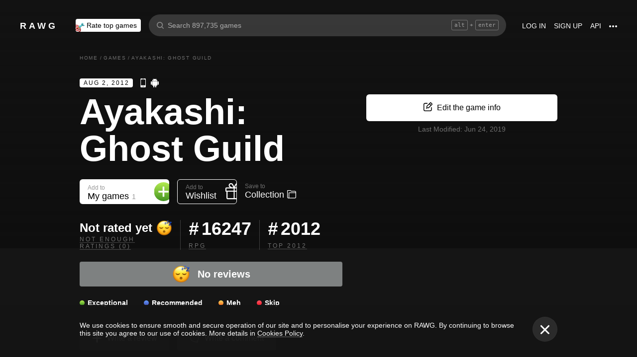

--- FILE ---
content_type: text/css
request_url: https://rawg.io/assets/client/css/app/pages/games-routes/games-routes.75.9ce3042ae02f.css
body_size: 34447
content:
.breadcrumbs{margin:0 0 16px}@media screen and (max-width:979px){.breadcrumbs{display:-webkit-box;display:-webkit-flex;display:-ms-flexbox;display:flex;-webkit-box-flex:0;-webkit-flex:0 1 auto;-ms-flex:0 1 auto;flex:0 1 auto;-webkit-box-pack:center;-webkit-justify-content:center;-ms-flex-pack:center;justify-content:center;margin:24px 0 8px;padding:0 10px;text-align:center}}.breadcrumbs__list{margin:0;padding:0;font-size:0;list-style:none}.breadcrumbs__item{font-size:10px;line-height:normal;font-weight:400;display:inline-block;vertical-align:top;color:hsla(0,0%,100%,.4);line-height:18px}.theme_light .breadcrumbs__item{color:#000}.breadcrumbs__link{background-image:none}.breadcrumbs__link:hover .breadcrumbs__name{color:#fff}.theme_light .breadcrumbs__link:hover .breadcrumbs__name{color:#000}.breadcrumbs__name{letter-spacing:1.7px;color:hsla(0,0%,100%,.4);text-transform:uppercase;-webkit-transition:all .3s;transition:all .3s}.theme_light .breadcrumbs__name{color:#000}.breadcrumbs__separator{margin:0 4px}
.tabs .tabs__list{display:-webkit-box;display:-webkit-flex;display:-ms-flexbox;display:flex;-webkit-box-pack:start;-webkit-justify-content:flex-start;-ms-flex-pack:start;justify-content:flex-start;-webkit-box-align:center;-webkit-align-items:center;-ms-flex-align:center;align-items:center;-webkit-flex-wrap:wrap;-ms-flex-wrap:wrap;flex-wrap:wrap;width:100%;padding-left:0;margin:0}@media screen and (max-width:979px){.tabs .tabs__list{-webkit-flex-wrap:nowrap;-ms-flex-wrap:nowrap;flex-wrap:nowrap}}.tabs .tabs__list .tabs__item{list-style-type:none}.tabs .tabs__list .tabs__item:not(:last-child){margin-right:8px}@media screen and (max-width:979px){.tabs,.tabs>.tabs__list{-webkit-box-pack:start;-webkit-justify-content:flex-start;-ms-flex-pack:start;justify-content:flex-start;overflow:auto;-webkit-overflow-scrolling:touch}}.tabs_disabled{position:relative}.tabs_disabled:after{position:absolute;top:0;left:0;right:0;bottom:0;background:transparent;cursor:not-allowed;content:""}.tabs_centred .tabs__list{-webkit-box-pack:center;-webkit-justify-content:center;-ms-flex-pack:center;justify-content:center}@media screen and (max-width:979px){.tabs_mobile-centered .tabs__list{-webkit-box-pack:center;-webkit-justify-content:center;-ms-flex-pack:center;justify-content:center}}
.tab{background-image:none;position:relative;display:-webkit-inline-box;display:-webkit-inline-flex;display:-ms-inline-flexbox;display:inline-flex;-webkit-box-sizing:border-box;box-sizing:border-box;text-decoration:none;color:hsla(0,0%,100%,.4);cursor:pointer}.tab,.tab__name{-webkit-transition:all .2s ease-out;transition:all .2s ease-out}.tab__name{margin:0;font-weight:400;padding:5px 0;border-bottom:2px solid transparent;font-size:20px;text-align:center;white-space:nowrap}.tab:hover .tab__name{border-color:hsla(0,0%,100%,.4)}.tab_active,.tab_active:hover{color:#fff}.tab_samepage,.tab_samepage:hover{cursor:default}.tab_active .tab__name,.tab_active:hover .tab__name{border-color:#fff}.tab__counter{position:relative;top:0;margin-left:4px;margin-right:15px;min-width:25px;text-align:left;font-size:14px}@media screen and (max-width:979px){.tab__counter{min-width:8px;margin-right:5px}}.tab_disabled{cursor:not-allowed;opacity:.2}.tab_disabled:hover .tab__name{border-color:transparent}.tab_small .tab__name{font-size:12px;font-weight:500}.tab_small .tab__counter{min-width:20px;font-size:10px}.tabs>ul>li:last-child .tab .tab__counter_empty{min-width:0;margin-left:0;margin-right:0}@media screen and (max-width:979px){.tabs>ul>li:last-child .tab .tab__counter{margin-right:10px}}@media screen and (max-width:979px){.tabs>ul>li:first-child .tab .tab__name{margin-left:10px}}
.rating-chart{display:-webkit-box;display:-webkit-flex;display:-ms-flexbox;display:flex}@media screen and (max-width:979px){.rating-chart{margin-top:8px;padding:0 10px;-webkit-box-pack:center;-webkit-justify-content:center;-ms-flex-pack:center;justify-content:center;-webkit-flex-wrap:wrap;-ms-flex-wrap:wrap;flex-wrap:wrap}}.rating-chart__chart{display:-webkit-box;display:-webkit-flex;display:-ms-flexbox;display:flex;-webkit-box-align:start;-webkit-align-items:flex-start;-ms-flex-align:start;align-items:flex-start;-webkit-flex-shrink:0;-ms-flex-negative:0;flex-shrink:0;min-height:60px}@media screen and (min-width:980px){.rating-chart__chart{-webkit-box-orient:vertical;-webkit-box-direction:normal;-webkit-flex-direction:column;-ms-flex-direction:column;flex-direction:column}.rating-chart__chart:not(:first-child){padding-left:16px;border-left:1px solid hsla(0,0%,100%,.2)}.rating-chart__chart:not(:last-child){margin-right:16px}}@media screen and (max-width:979px){.rating-chart__chart{-webkit-box-pack:center;-webkit-justify-content:center;-ms-flex-pack:center;justify-content:center;min-height:auto}.rating-chart__chart:not(:first-child){margin:0 8px}}@media screen and (max-width:979px){.rating-chart__chart-games{-webkit-box-ordinal-group:3;-webkit-order:2;-ms-flex-order:2;order:2}}@media screen and (max-width:979px){.rating-chart__chart.rating-chart__chart_rating{width:100%;-webkit-box-orient:vertical;-webkit-box-direction:normal;-webkit-flex-direction:column;-ms-flex-direction:column;flex-direction:column;-webkit-box-align:center;-webkit-align-items:center;-ms-flex-align:center;align-items:center}.rating-chart__chart.rating-chart__chart_rating .rating-chart__bottom{text-align:center}}.rating-chart__number-icon{margin-right:6px;padding-top:4px;font-style:italic}@media screen and (max-width:979px){.rating-chart__number-icon{margin-right:2px;padding-top:0;font-size:12px;font-weight:700;color:#fff}}.rating-chart__number{font-size:36px;font-weight:700;line-height:1}@media screen and (min-width:980px){.rating-chart__number{padding-bottom:9px}}@media screen and (max-width:979px){.rating-chart__number{margin-right:4px;font-size:12px;line-height:1.1;position:relative;top:1px}}@media screen and (max-width:979px){.rating-chart__chart:not(.rating-chart__chart_rating){margin-top:6px}.rating-chart__chart:not(.rating-chart__chart_rating)>div:last-child{-webkit-box-orient:horizontal;-webkit-box-direction:normal;-webkit-flex-direction:row;-ms-flex-direction:row;flex-direction:row}}.rating-chart__bottom{max-width:135px;text-transform:uppercase;font-size:12px;letter-spacing:3px}@media screen and (max-width:979px){.rating-chart__bottom{max-width:100%}}.rating-chart__bottom-link{background-image:linear-gradient(0deg,hsla(0,0%,100%,0) 0,hsla(0,0%,100%,.24) 0,hsla(0,0%,100%,.24) 1px,hsla(0,0%,100%,0) 0);color:hsla(0,0%,100%,.4);cursor:pointer}.rating-chart__bottom-link:hover{color:#fff}.rating-chart__rating{padding-bottom:2px}.rating-chart__rating .rating__text{font-size:24px;font-weight:700;padding-bottom:8px;letter-spacing:1.2px}.rating-chart__rating .rating__icon{margin-left:8px;width:32px;height:32px;margin-bottom:10px}@media screen and (max-width:979px){.rating-chart__rating{padding-top:0;height:23px}.rating-chart__rating .rating__text{font-size:20px}.rating-chart__rating .rating__icon{width:26px;height:26px}}.rating-chart__rating-empty{display:-webkit-box;display:-webkit-flex;display:-ms-flexbox;display:flex;-webkit-box-align:center;-webkit-align-items:center;-ms-flex-align:center;align-items:center;padding-top:0;font-size:24px;font-weight:700}.rating-chart__rating-empty-icon{margin-left:8px;width:32px;height:32px;background:url(/assets/images/zzz.3fa7361d3fc27cd79297dee8906ac7ab.png) no-repeat 50%/cover}
.reddit-card__header{background-image:none;display:-webkit-box;display:-webkit-flex;display:-ms-flexbox;display:flex;color:#fff;text-decoration:none;-webkit-transition:color .3s;transition:color .3s;cursor:pointer}.reddit-card__header:hover{color:hsla(0,0%,100%,.4)}@media screen and (max-width:979px){.reddit-card__header{-webkit-box-orient:horizontal;-webkit-box-direction:reverse;-webkit-flex-direction:row-reverse;-ms-flex-direction:row-reverse;flex-direction:row-reverse}}.reddit-card__image{margin-right:16px;-webkit-flex-shrink:0;-ms-flex-negative:0;flex-shrink:0;width:70px;height:40px;background:hsla(0,0%,100%,.1) no-repeat 50%/cover;-webkit-box-flex:0;-webkit-flex:0 0 auto;-ms-flex:0 0 auto;flex:0 0 auto}@media screen and (max-width:979px){.reddit-card__image{margin:0 10px 0 16px}}.reddit-card__title{font-size:16px;font-weight:700;-webkit-box-flex:1;-webkit-flex:1 1 auto;-ms-flex:1 1 auto;flex:1 1 auto}.reddit-card__text{margin-top:16px;font-size:14px;line-height:20px}.reddit-card__meta{margin-top:8px;display:-webkit-box;display:-webkit-flex;display:-ms-flexbox;display:flex;-webkit-box-align:center;-webkit-align-items:center;-ms-flex-align:center;align-items:center;font-size:12px;color:hsla(0,0%,100%,.4)}.reddit-card__date{-webkit-flex-shrink:0;-ms-flex-negative:0;flex-shrink:0}.reddit-card__meta-separator{margin:0 4px;font-size:6px}
.view-all-link{display:-webkit-box;display:-webkit-flex;display:-ms-flexbox;display:flex;-webkit-box-pack:center;-webkit-justify-content:center;-ms-flex-pack:center;justify-content:center;-webkit-box-align:center;-webkit-align-items:center;-ms-flex-align:center;align-items:center;width:100%;margin-top:-8px;overflow:hidden;cursor:pointer;position:relative}.view-all-link:after,.view-all-link:before{content:"";display:block;min-width:84px;height:1px;background-color:hsla(0,0%,100%,.1)}.view-all-link_left:after,.view-all-link_right:before{-webkit-box-flex:2;-webkit-flex-grow:2;-ms-flex-positive:2;flex-grow:2}.view-all-link__link{background-image:none;font-size:12px;line-height:normal;font-weight:400;padding:0 12px;color:#fff;text-transform:uppercase;letter-spacing:1px;-webkit-transition:.3s;transition:.3s}.view-all-link__link:hover{color:hsla(0,0%,100%,.4)}.view-all-link__link:hover .view-all-link__icon path{fill:hsla(0,0%,100%,.4);-webkit-transition:.3s;transition:.3s}.view-all-link__icon{margin-left:6px}.view-all-link__icon_top{margin-left:8px}.view-all-link__icon_top svg{-webkit-transform:rotate(-90deg);transform:rotate(-90deg)}.view-all-link__icon_bottom{margin-left:8px}.view-all-link__icon_bottom svg{-webkit-transform:rotate(90deg);transform:rotate(90deg)}@media screen and (max-width:979px){.view-all-link_mobile-button{display:block;margin-top:0}.view-all-link_mobile-button:after,.view-all-link_mobile-button:before{display:none}.view-all-link_mobile-button .view-all-link__link{font-size:14px;line-height:normal;font-weight:400;display:block;width:100%;margin-bottom:24px;padding:12px 0;text-align:center;text-transform:capitalize;border-radius:4px;background-color:hsla(0,0%,100%,.1)}.view-all-link_mobile-button .view-all-link__link:hover{background-color:#fff;color:#000}.view-all-link_mobile-button .view-all-link__icon{display:none}}
.reddit-list .view-all-link{margin-top:16px}@media screen and (min-width:980px){.reddit-list__content{display:-webkit-box;display:-webkit-flex;display:-ms-flexbox;display:flex}}.reddit-list__item{margin-top:16px}@media screen and (min-width:980px){.reddit-list__item{width:284px}.reddit-list__item:not(:first-child){margin-left:48px}}@media screen and (max-width:979px){.reddit-list__item:not(:last-child){padding-bottom:16px;border-bottom:1px solid hsla(0,0%,100%,.1)}}.reddit-list__icon{width:56px;height:20px;padding-bottom:5px}.reddit-list__title-and-count{margin:0;display:-webkit-box;display:-webkit-flex;display:-ms-flexbox;display:flex;-webkit-box-pack:justify;-webkit-justify-content:space-between;-ms-flex-pack:justify;justify-content:space-between;-webkit-box-align:end;-webkit-align-items:flex-end;-ms-flex-align:end;align-items:flex-end;color:inherit}.reddit-list__title-and-count a .reddit-list__title:hover>span{color:hsla(0,0%,100%,.4)}.reddit-list__title-and-count .reddit-list__title{margin:0;display:-webkit-box;display:-webkit-flex;display:-ms-flexbox;display:flex;-webkit-box-align:end;-webkit-align-items:flex-end;-ms-flex-align:end;align-items:flex-end}.reddit-list__title-and-count .reddit-list__title>span{font-size:24px;line-height:1.17;font-style:normal;font-weight:700;-webkit-transition:color .3s;transition:color .3s;color:#fff}.reddit-list__title-and-count .reddit-list__title>:not(:first-child){margin-left:8px}@media screen and (max-width:979px){.reddit-list__title-and-count .reddit-list__title>span{font-weight:400}}.reddit-list__count{padding-bottom:2px;font-size:14px;color:hsla(0,0%,100%,.4);-webkit-transition:color .3s;transition:color .3s}.reddit-list__count:hover{color:#fff}
.content-placeholder{margin:20px 0}.content-placeholder__title{height:24px;margin-bottom:12px;width:20%;background-color:rgba(44,44,44,.5)}.content-placeholder__row{background-color:rgba(44,44,44,.5);width:100%;margin-top:8px}.content-placeholder__row:last-child{width:40%}
.hidden-link{cursor:pointer}.theme_light .hidden-link{color:#818181}
.game-buttons-new{display:-webkit-box;display:-webkit-flex;display:-ms-flexbox;display:flex;-webkit-box-align:center;-webkit-align-items:center;-ms-flex-align:center;align-items:center;-webkit-box-pack:start;-webkit-justify-content:flex-start;-ms-flex-pack:start;justify-content:flex-start}@media screen and (max-width:979px){.game-buttons-new{-webkit-box-orient:vertical;-webkit-box-direction:normal;-webkit-flex-direction:column;-ms-flex-direction:column;flex-direction:column;padding:0 10px}}
.btn-add-game{border-radius:6px;cursor:pointer;overflow:hidden}@media screen and (max-width:979px){.btn-add-game{width:100%}}.btn-add-game.btn-add-game_active{-webkit-box-shadow:0 0 0 2px #46b11b;box-shadow:0 0 0 2px #46b11b;border:.5px solid #000;border-radius:6px}.btn-add-game__content{background-color:#fff;color:#000;padding:5px 0 5px 16px;display:-webkit-box;display:-webkit-flex;display:-ms-flexbox;display:flex;-webkit-box-align:end;-webkit-align-items:flex-end;-ms-flex-align:end;align-items:flex-end;-webkit-transition:background-color .3s;transition:background-color .3s;-webkit-box-sizing:border-box;box-sizing:border-box;height:50px;overflow:hidden;width:100%}@media screen and (min-width:980px){.btn-add-game__content{min-width:180px}}@media screen and (max-width:979px){.btn-add-game__categories .btn-add-game__content{display:none}}@media screen and (min-width:980px){.btn-add-game:hover .btn-add-game__content{background-color:hsla(0,0%,100%,.8)}}.btn-add-game__categories .btn-add-game__content{border-bottom:1px solid rgba(21,21,21,.1)}.btn-add-game__text{-webkit-box-flex:1;-webkit-flex:1 0 auto;-ms-flex:1 0 auto;flex:1 0 auto}.btn-add-game__subtitle{font-size:12px;line-height:14px;opacity:.4}.btn-add-game__categories .btn-add-game__subtitle{opacity:.16}.btn-add-game__title{font-size:18px;letter-spacing:0;display:-webkit-box;display:-webkit-flex;display:-ms-flexbox;display:flex;-webkit-box-align:baseline;-webkit-align-items:baseline;-ms-flex-align:baseline;align-items:baseline}.btn-add-game__categories .btn-add-game__title{opacity:.4}.btn-add-game__title__counter{opacity:.4;margin-left:6px;font-size:14px}.btn-add-game__title__arrow{width:14px;height:8px;margin-left:6px;background-size:contain;background-repeat:no-repeat;background-image:url("data:image/svg+xml,%3Csvg fill='%23151515' width='10' height='6' viewBox='0 0 10 6' xmlns='http://www.w3.org/2000/svg'%3E%3Cpath d='M4.444 5.683v.132a.59.59 0 00.478.183.55.55 0 00.461-.19.66.66 0 00.13-.22l4.31-4.51a.653.653 0 000-.893.585.585 0 00-.853 0L4.946 4.398.998 0H.172a.705.705 0 000 .922l4.272 4.76z'/%3E%3C/svg%3E")}.btn-add-game__icon-container{margin-left:12px;width:32px;height:43px;overflow:hidden}.btn-add-game__icon{width:43px;height:43px;background-size:contain;background-repeat:no-repeat;background-position:0}.btn-add-game__categories .btn-add-game__icon{opacity:.4}.btn-add-game__icon-plus{background-image:url("data:image/svg+xml,%3Csvg width='36' height='36' viewBox='0 0 36 36' xmlns='http://www.w3.org/2000/svg'%3E%3Cdefs%3E%3ClinearGradient x1='50%25' y1='0%25' x2='50%25' y2='100%25' id='a'%3E%3Cstop stop-color='%23B4EC51' offset='0%25'/%3E%3Cstop stop-color='%23429321' offset='100%25'/%3E%3C/linearGradient%3E%3C/defs%3E%3Cpath d='M18 0C8.018 0 0 8.018 0 18s8.018 18 18 18 18-8.018 18-18S27.982 0 18 0zm9.818 18.818c0 .491-.327.818-.818.818h-6.955c-.245 0-.409.164-.409.41V27c0 .49-.327.818-.818.818h-1.636c-.491 0-.818-.327-.818-.818v-6.955c0-.245-.164-.409-.41-.409H9c-.49 0-.818-.327-.818-.818v-1.636c0-.491.327-.818.818-.818h6.955c.245 0 .409-.164.409-.41V9c0-.49.327-.818.818-.818h1.636c.491 0 .818.327.818.818v6.955c0 .245.164.409.41.409H27c.49 0 .818.327.818.818v1.636z' fill='url(%23a)' fill-rule='evenodd'/%3E%3C/svg%3E");height:38px;-webkit-transform:translateX(1.5px) translateY(4px);transform:translateX(1.5px) translateY(4px)}.btn-add-game__icon-yet{background-image:url([data-uri]);-webkit-transform:translateY(2px);transform:translateY(2px)}.btn-add-game__icon-owned{background-image:url([data-uri])}.btn-add-game__icon-dropped{background-image:url([data-uri])}.btn-add-game__icon-beaten{background-image:url([data-uri]);-webkit-transform:translateX(-2px) translateY(3px);transform:translateX(-2px) translateY(3px)}.btn-add-game__icon-playing{background-image:url([data-uri])}.btn-add-game__icon-loading{width:16px;height:16px;margin-left:8px;margin-right:0;-webkit-transform:translateY(3px);transform:translateY(3px)}.btn-add-game__icon-loading svg circle{stroke:#ccc}@media screen and (min-width:980px){.btn-add-game:hover .btn-add-game__icon-loading svg circle{stroke:#fff}}.btn-add-game__categories{border-radius:6px;overflow:hidden}@media screen and (min-width:980px){.btn-add-game__categories{border:2.5px solid #fff;width:100%;-webkit-transform:translateX(-2px) translateY(8px);transform:translateX(-2px) translateY(8px);background:#fff}.btn-add-game__categories .select-category{border-radius:0}}
.btn-wishlist{color:#fff;border-radius:6px;padding:5px 0 5px 16px;display:-webkit-box;display:-webkit-flex;display:-ms-flexbox;display:flex;-webkit-box-align:end;-webkit-align-items:flex-end;-ms-flex-align:end;align-items:flex-end;-webkit-transition:border-color .3s;transition:border-color .3s;cursor:pointer;border:1px solid #fff;-webkit-box-sizing:border-box;box-sizing:border-box;height:50px;overflow:hidden}@media screen and (max-width:979px){.btn-wishlist{width:100%}}@media screen and (min-width:980px){.btn-wishlist{margin-left:16px}.btn-wishlist:hover{border-color:hsla(0,0%,100%,.4)}}@media screen and (max-width:979px){.btn-wishlist{margin-top:8px}}.btn-wishlist.btn-wishlist_active{border:2px solid #46b11b;border-radius:6px}@media screen and (min-width:980px){.btn-wishlist.btn-wishlist_active:hover{border:2px solid rgba(70,177,27,.6)}}.btn-wishlist__text{-webkit-box-flex:1;-webkit-flex:1 0 auto;-ms-flex:1 0 auto;flex:1 0 auto}.btn-wishlist__subtitle{font-size:12px;line-height:14px;opacity:.4}.btn-wishlist__title{font-size:18px;letter-spacing:0;display:-webkit-box;display:-webkit-flex;display:-ms-flexbox;display:flex;-webkit-box-align:baseline;-webkit-align-items:baseline;-ms-flex-align:baseline;align-items:baseline}.btn-wishlist__title__counter{opacity:.4;margin-left:6px;font-size:15px}.btn-wishlist__icon{width:28px;height:36px;background-size:cover;background-repeat:no-repeat;background-position:0;margin-left:12px;-webkit-transform:translateX(1.5px) translateY(-1px);transform:translateX(1.5px) translateY(-1px)}.btn-wishlist__icon-plus{height:44px;-webkit-transform:translateX(1.5px) translateY(2px);transform:translateX(1.5px) translateY(2px);background-image:url("data:image/svg+xml,%3Csvg xmlns='http://www.w3.org/2000/svg' width='30' height='30' viewBox='0 0 30 30'%3E%3Cpath fill='%23FFF' d='M25.5 9.846h-4.746a5.87 5.87 0 00.837-.657 3.027 3.027 0 000-4.32c-1.175-1.158-3.223-1.159-4.4 0-.649.639-2.375 3.24-2.137 4.977h-.108c.237-1.738-1.488-4.339-2.138-4.978-1.176-1.158-3.224-1.157-4.4 0a3.028 3.028 0 000 4.321c.205.203.498.429.838.657H4.5A1.487 1.487 0 003 11.314v3.672c0 .405.336.734.75.734h.75v8.812c.004.813.675 1.47 1.5 1.468h18a1.487 1.487 0 001.5-1.468V15.72h.75c.414 0 .75-.329.75-.734v-3.672a1.487 1.487 0 00-1.5-1.468zM9.472 5.904a1.61 1.61 0 011.138-.464c.427 0 .83.164 1.135.464 1.011.995 2.016 3.54 1.667 3.893 0 0-.064.048-.278.048-1.036 0-3.015-1.054-3.662-1.691a1.578 1.578 0 010-2.25zm4.778 18.628H6V15.72h8.25v8.812zm0-10.28H4.5v-2.938h9.75v2.938zm4.005-8.348c.609-.598 1.665-.597 2.273 0a1.578 1.578 0 010 2.25c-.647.637-2.626 1.692-3.662 1.692-.214 0-.278-.047-.279-.049-.348-.354.657-2.898 1.668-3.893zM24 24.532h-8.25V15.72H24v8.812zm1.5-10.28h-9.75v-2.938h9.75v2.938z'/%3E%3C/svg%3E")}.btn-wishlist__icon-toplay{background-image:url("data:image/svg+xml,%3Csvg width='32' height='32' viewBox='0 0 32 32' xmlns='http://www.w3.org/2000/svg'%3E%3Cdefs%3E%3ClinearGradient x1='50%25' y1='0%25' x2='50%25' y2='100%25' id='a'%3E%3Cstop stop-color='%23B4EC51' offset='0%25'/%3E%3Cstop stop-color='%23429321' offset='100%25'/%3E%3C/linearGradient%3E%3C/defs%3E%3Cpath d='M762 555c8.873 0 16 7.127 16 16 0 8.873-7.127 16-16 16-8.873 0-16-7.127-16-16 0-8.873 7.127-16 16-16zm9.236 10.982c.291-.291.291-.727 0-.946l-1.018-1.018a.703.703 0 00-1.018 0h-.073l-9.745 10.11a.352.352 0 01-.51 0l-4-4.292-.072-.072a.703.703 0 00-1.018 0l-1.018 1.018a.786.786 0 00-.219.509c0 .145.073.364.219.509l.145.145 5.673 6.11c.073.145.29.218.509.218a.66.66 0 00.509-.218l11.636-12.073z' transform='translate(-746 -555)' fill='url(%23a)'/%3E%3C/svg%3E")}.btn-wishlist__icon-loading{width:16px;height:16px;margin-left:8px;margin-right:0;-webkit-transform:translateY(3px);transform:translateY(3px)}
.btn-collection{color:#fff;border-radius:6px;padding:8px 0;display:-webkit-box;display:-webkit-flex;display:-ms-flexbox;display:flex;-webkit-box-align:end;-webkit-align-items:flex-end;-ms-flex-align:end;align-items:flex-end;-webkit-transition:border-color .3s;transition:border-color .3s;cursor:pointer}@media screen and (min-width:980px){.btn-collection{margin-left:16px}}@media screen and (max-width:979px){.btn-collection{padding:0 0 8px;margin-top:16px}}@media screen and (max-width:979px){.btn-collection__text{display:-webkit-box;display:-webkit-flex;display:-ms-flexbox;display:flex;-webkit-box-align:center;-webkit-align-items:center;-ms-flex-align:center;align-items:center}}.btn-collection__subtitle{font-size:12px;line-height:14px;opacity:.4}@media screen and (max-width:979px){.btn-collection__subtitle{font-size:18px;margin-right:5px}}.btn-collection__title{font-size:18px;letter-spacing:0;display:-webkit-box;display:-webkit-flex;display:-ms-flexbox;display:flex;-webkit-transition:opacity .3s;transition:opacity .3s;white-space:nowrap}@media screen and (min-width:980px){.btn-collection:hover .btn-collection__title{opacity:.4}}.btn-collection_active .btn-collection__title{color:#afe94f}.btn-collection__icon{background-size:contain;background-repeat:no-repeat;background-position:50%;margin-left:5px;-webkit-transform:translateY(-2px);transform:translateY(-2px)}.btn-collection__icon-add{width:20px;height:20px;background-image:url("data:image/svg+xml,%3Csvg xmlns='http://www.w3.org/2000/svg' width='20' height='20' viewBox='0 0 20 20'%3E%3Cpath fill='%23FFF' fill-rule='evenodd' d='M15.363 17.319H5.243V7.965c0-.098.079-.178.177-.178h12.4v7.82c0 .944-.766 1.712-1.709 1.712M2.18 3.358c0-.098.079-.177.176-.177H7.4c.047 0 .092.018.126.052L8.609 4.32c.253.253.602.398.958.398h6.546c.942 0 1.708.768 1.708 1.712v.177H5.42a1.36 1.36 0 00-1.356 1.359v9.354h-.176a1.713 1.713 0 01-1.71-1.713V3.358zm7.388.177a.177.177 0 01-.125-.052L8.36 2.398A1.345 1.345 0 007.4 2H2.355C1.608 2 1 2.609 1 3.358v12.248A2.894 2.894 0 003.888 18.5h12.225A2.894 2.894 0 0019 15.606V6.43a2.894 2.894 0 00-2.887-2.894H9.567z'/%3E%3C/svg%3E")}.btn-collection__icon-added{width:16px;height:16px;background-image:url("data:image/svg+xml,%3Csvg width='32' height='32' viewBox='0 0 32 32' xmlns='http://www.w3.org/2000/svg'%3E%3Cdefs%3E%3ClinearGradient x1='50%25' y1='0%25' x2='50%25' y2='100%25' id='a'%3E%3Cstop stop-color='%23B4EC51' offset='0%25'/%3E%3Cstop stop-color='%23429321' offset='100%25'/%3E%3C/linearGradient%3E%3C/defs%3E%3Cpath d='M762 555c8.873 0 16 7.127 16 16 0 8.873-7.127 16-16 16-8.873 0-16-7.127-16-16 0-8.873 7.127-16 16-16zm9.236 10.982c.291-.291.291-.727 0-.946l-1.018-1.018a.703.703 0 00-1.018 0h-.073l-9.745 10.11a.352.352 0 01-.51 0l-4-4.292-.072-.072a.703.703 0 00-1.018 0l-1.018 1.018a.786.786 0 00-.219.509c0 .145.073.364.219.509l.145.145 5.673 6.11c.073.145.29.218.509.218a.66.66 0 00.509-.218l11.636-12.073z' transform='translate(-746 -555)' fill='url(%23a)'/%3E%3C/svg%3E")}.btn-collection__icon-loading{width:16px;height:16px;margin-left:8px;margin-right:16px;margin-bottom:3px}
.slick-slider{position:relative;display:block;-webkit-box-sizing:border-box;box-sizing:border-box;-webkit-user-select:none;-moz-user-select:none;-ms-user-select:none;user-select:none;-webkit-touch-callout:none;-khtml-user-select:none;-ms-touch-action:pan-y;touch-action:pan-y;-webkit-tap-highlight-color:transparent}.slick-slider *{min-height:0;min-width:0}.slick-list{position:relative;display:block;overflow:hidden;margin:0;padding:0}.slick-list:focus{outline:none}.slick-list.dragging{cursor:pointer;cursor:hand}.slick-slider .slick-list,.slick-slider .slick-track{-webkit-transform:translateZ(0);transform:translateZ(0)}.slick-track{position:relative;top:0;left:0;display:-webkit-box;display:-webkit-flex;display:-ms-flexbox;display:flex}.slick-track:after,.slick-track:before{display:table;content:""}.slick-track:after{clear:both}.slick-loading .slick-track{visibility:hidden}.slick-slide{display:none;float:left;height:100%;min-height:1px;-webkit-box-flex:0;-webkit-flex:0 0 auto;-ms-flex:0 0 auto;flex:0 0 auto}[dir=rtl] .slick-slide{float:right}.slick-slide img{display:block}.slick-slide.slick-loading img{display:none}.slick-slide.dragging img{pointer-events:none}.slick-initialized .slick-slide{display:block}.slick-loading .slick-slide{visibility:hidden}.slick-vertical .slick-slide{display:block;height:auto;border:1px solid transparent}.slick-arrow.slick-hidden{display:none}.slick-dotted.slick-slider{margin-bottom:30px}.slick-dots{position:absolute;bottom:-24px;left:0;display:block;width:100%;padding:0;margin:0;list-style:none;text-align:center}@media{.slick-dots{bottom:-14px}}.slick-dots li{position:relative;display:inline-block;margin:0 4px;padding:0;cursor:pointer}.slick-dots li button{font-size:0;display:block;cursor:pointer;border:0;outline:none;background:transparent}.slick-dots li button:focus,.slick-dots li button:hover{outline:none;opacity:1}.slick-dots li button{width:10px;height:10px;padding:0;border-radius:50%;opacity:.3;background-color:#fff;-webkit-transition:opacity .3s;transition:opacity .3s}@media screen and (max-width:979px){.slick-dots li button{width:8px;height:8px}}.slick-dots li.slick-active button{opacity:1;background-color:#fff}.slider{width:100%;overflow:auto}.slider .slider__track{display:-webkit-box;display:-webkit-flex;display:-ms-flexbox;display:flex;-webkit-box-flex:0;-webkit-flex:0 1 auto;-ms-flex:0 1 auto;flex:0 1 auto;-webkit-flex-wrap:nowrap;-ms-flex-wrap:nowrap;flex-wrap:nowrap;width:-webkit-fit-content;width:-moz-fit-content;width:fit-content;-webkit-box-align:start;-webkit-align-items:flex-start;-ms-flex-align:start;align-items:flex-start;margin-bottom:16px}@media screen and (min-width:980px){.slider-slick .slick-list,.slider .slick-list{margin:-10px;padding:10px}}.slider-slick.expanded,.slider.expanded{position:relative;z-index:10}.slider-slick.expanded .slick-list,.slider-slick.expanded .slider,.slider.expanded .slick-list,.slider.expanded .slider{height:1000px;z-index:10}.slider-slick.expanded .slick-list,.slider-slick.expanded .slick-slider,.slider.expanded .slick-list,.slider.expanded .slick-slider{pointer-events:none}.slider-slick.expanded .slick-track,.slider-slick.expanded .slider-arrow,.slider.expanded .slick-track,.slider.expanded .slider-arrow{pointer-events:auto}
.slider-arrow{position:absolute;top:50%;display:-webkit-box;display:-webkit-flex;display:-ms-flexbox;display:flex;-webkit-box-flex:0;-webkit-flex:0 1 auto;-ms-flex:0 1 auto;flex:0 1 auto;-webkit-box-pack:center;-webkit-justify-content:center;-ms-flex-pack:center;justify-content:center;-webkit-box-align:center;-webkit-align-items:center;-ms-flex-align:center;align-items:center;width:50px;height:50px;-webkit-transform:translateY(-50%);transform:translateY(-50%);cursor:pointer;z-index:1}.slider-arrow,.slider-arrow .arrow path{-webkit-transition:all .3s;transition:all .3s}.slider-arrow .arrow path{fill:hsla(0,0%,100%,.15)}.slider-arrow_prev{left:-78px}.slider-arrow_next{right:-78px}.slider-arrow_disabled{opacity:.2;cursor:default}.slider-arrow:not(.slider-arrow_disabled):hover .arrow path{fill:#fff}@media screen and (max-width:979px){.slider-arrow{display:none}}@media screen and (min-width:979px) and (max-width:1200px){.slider-arrow{background-color:rgba(0,0,0,.3);border-radius:50%}.slider-arrow .arrow svg{width:10px;height:18px}.slider-arrow .arrow path{fill:#fff}.slider-arrow_prev{-webkit-transform:translate(-50%,-50%);transform:translate(-50%,-50%)}.slider-arrow_next{-webkit-transform:translate(50%,-50%);transform:translate(50%,-50%)}.slider-arrow:not(.slider-arrow_disabled):hover{background-color:#fff;-webkit-transition:all .3s;transition:all .3s}.slider-arrow:not(.slider-arrow_disabled):hover .arrow path{fill:#000}}@media screen and (min-width:979px) and (max-width:1023px){.slider-arrow_prev{left:16px}.slider-arrow_next{right:16px}}@media screen and (min-width:1024px) and (max-width:1200px){.slider-arrow_prev{left:0}.slider-arrow_next{right:0}}
.persons-slider-card{width:304px}@media screen and (max-width:979px){.persons-slider-card{width:264px}}.persons-slider-card .avatar{margin-bottom:16px}.person-slider-card__count{padding-right:12px}.person-slider-card__icon{background:url("data:image/svg+xml,%3Csvg xmlns='http://www.w3.org/2000/svg' width='12' height='15' viewBox='0 0 12 15'%3E%3Cpath d='M6 1C4.346 1 3 2.346 3 4s1.346 3 3 3 3-1.346 3-3-1.346-3-3-3zm3.733 9.373C8.91 9.487 7.823 9 6.667 9H5.333c-1.155 0-2.244.487-3.066 1.373A4.79 4.79 0 001 13.646c0 .196.15.354.333.354h9.334c.184 0 .333-.158.333-.354a4.79 4.79 0 00-1.267-3.273z' fill='none' stroke='%23FFF'/%3E%3C/svg%3E") no-repeat 100%/12px 12px;opacity:.4}.persons-slider-card__empty-container{width:304px;opacity:.5;border-radius:6px;background-color:#2c2c2c;display:-webkit-box;display:-webkit-flex;display:-ms-flexbox;display:flex;-webkit-box-orient:vertical;-webkit-box-direction:normal;-webkit-flex-direction:column;-ms-flex-direction:column;flex-direction:column;-webkit-box-align:center;-webkit-align-items:center;-ms-flex-align:center;align-items:center;height:430px}@media screen and (max-width:979px){.persons-slider-card__empty-container{height:354px}}.persons-slider-card__empty-circle{width:96px;height:96px;opacity:.5;border-radius:50%;background-color:#212121;margin-top:32px}.persons-slider-card__empty-first{margin-top:26px;width:190px;height:12px;opacity:.5;background-color:#212121}.persons-slider-card__empty-second{margin-top:17px;width:86px;height:10px;opacity:.5;background-color:#212121}@media screen and (max-width:979px){.persons-slider-card .card-template{height:352px}}
.persons-slider{margin-top:24px}@media (min-width:1280px) and (max-width:1650px){.persons-slider.persons-slider_many{max-width:-webkit-calc(100% - 120px);max-width:calc(100% - 120px);margin-left:60px}}@media screen and (max-width:979px){.persons-slider{width:-webkit-calc(100% + 20px);width:calc(100% + 20px);margin:16px -10px 0;padding:0 0 28px}}@media (max-width:1000px){.persons-slider .slick-slider{overflow:hidden}}.persons-slider .slick-slide{margin-right:24px}@media screen and (max-width:979px){.persons-slider .slider__track>*{margin-right:16px}.persons-slider .slider__track>:first-child{margin-left:10px}.persons-slider .slider__track>:last-child{margin-right:10px}}.perons-slider__empty-wrap,.persons-slider__more-link{display:-webkit-box;display:-webkit-flex;display:-ms-flexbox;display:flex}.persons-slider__more-link{background-image:none;-webkit-box-flex:0;-webkit-flex:0 1 auto;-ms-flex:0 1 auto;flex:0 1 auto;-webkit-box-align:center;-webkit-align-items:center;-ms-flex-align:center;align-items:center;-webkit-box-pack:center;-webkit-justify-content:center;-ms-flex-pack:center;justify-content:center;width:304px;background-color:rgba(0,0,0,.2);border-radius:6px;height:430px}@media screen and (max-width:979px){.persons-slider__more-link{width:264px;height:354px}}.persons-slider__more-link:hover .persons-slider__more-button{background-color:#fff;color:#000}.theme_light .persons-slider__more-link:hover .persons-slider__more-button{background-color:rgba(21,21,21,.1);color:rgba(21,21,21,.5)}.persons-slider__more-button{font-size:16px;line-height:normal;font-weight:400;display:-webkit-box;display:-webkit-flex;display:-ms-flexbox;display:flex;-webkit-box-flex:0;-webkit-flex:0 1 auto;-ms-flex:0 1 auto;flex:0 1 auto;-webkit-box-align:center;-webkit-align-items:center;-ms-flex-align:center;align-items:center;-webkit-box-pack:center;-webkit-justify-content:center;-ms-flex-pack:center;justify-content:center;width:200px;height:48px;background-color:hsla(0,0%,100%,.1);color:hsla(0,0%,100%,.4);border-radius:4px;cursor:pointer;-webkit-transition:all .3s;transition:all .3s}.theme_light .persons-slider__more-button{background-color:rgba(21,21,21,.05);color:rgba(21,21,21,.4)}@media screen and (min-width:980px){.persons-slider__more-button:hover{background-color:#fff;color:#000}.theme_light .persons-slider__more-button:hover{background-color:rgba(21,21,21,.1);color:rgba(21,21,21,.5)}}@media screen and (max-width:979px){.persons-slider__more-button{width:100%;margin:0 10px 24px;max-width:200px;margin-bottom:0}}
.game-persons{display:block;position:relative;margin-top:48px}@media screen and (max-width:979px){.game-persons{margin-top:32px;padding:0 10px;border-bottom:none}}.game-persons__games-counter{color:hsla(0,0%,100%,.4);font-weight:400}@media screen and (max-width:979px){.game-persons__games-counter{margin-left:.3em}}@media screen and (min-width:980px){.game-persons__games-counter{-webkit-box-flex:1;-webkit-flex:1 0 auto;-ms-flex:1 0 auto;flex:1 0 auto;text-align:right;font-size:14px;line-height:1.43}}
.game__head-meta{font-size:12px;line-height:normal;font-weight:400;display:-webkit-box;display:-webkit-flex;display:-ms-flexbox;display:flex;-webkit-flex-wrap:wrap;-ms-flex-wrap:wrap;flex-wrap:wrap;-webkit-box-align:center;-webkit-align-items:center;-ms-flex-align:center;align-items:center;text-transform:uppercase;color:#fff;letter-spacing:2px}@media screen and (min-width:980px){.game__head-meta{overflow:hidden}}@media screen and (max-width:979px){.game__head-meta{-webkit-box-pack:center;-webkit-justify-content:center;-ms-flex-pack:center;justify-content:center;text-align:center}}.theme_light .game__head-meta{color:#000}.game__head-meta>div{-webkit-flex-shrink:0;-ms-flex-negative:0;flex-shrink:0;margin-bottom:12px}.game__head-meta>div:not(:last-child){margin-right:15px}.game__meta-date{font-size:12px;line-height:normal;font-weight:400;padding:2px 7.5px;-webkit-box-sizing:border-box;box-sizing:border-box;color:#000;border-radius:4px;background-color:#fff}.theme_light .game__meta-date{color:#000;border:1px solid #979797}.game__meta-playtime{display:-webkit-box;display:-webkit-flex;display:-ms-flexbox;display:flex;-webkit-box-align:center;-webkit-align-items:center;-ms-flex-align:center;align-items:center}@media screen and (min-width:980px){.game__meta-playtime{position:relative;top:2px}}.game__meta-playtime-icon{margin-right:8px;line-height:0}.game__meta__right-elements{-webkit-box-flex:1;-webkit-flex:1 0 auto;-ms-flex:1 0 auto;flex:1 0 auto;display:-webkit-box;display:-webkit-flex;display:-ms-flexbox;display:flex;-webkit-box-pack:end;-webkit-justify-content:flex-end;-ms-flex-pack:end;justify-content:flex-end}@media screen and (max-width:979px){.game__meta__right-elements{-webkit-box-pack:center;-webkit-justify-content:center;-ms-flex-pack:center;justify-content:center;width:100%}}
.game-rating-distribution__click-to-rate{opacity:.4;margin-top:24px;margin-bottom:8px}@media screen and (max-width:979px){.game-rating-distribution__click-to-rate{margin-top:12px;padding:0 10px}}
@media screen and (max-width:979px){.rating-distribution{padding:0 10px}}.rating-distribution__stat{display:-webkit-box;display:-webkit-flex;display:-ms-flexbox;display:flex;width:100%}.rating-distribution__stat>div:first-child{border-top-left-radius:4px;border-bottom-left-radius:4px}.rating-distribution__stat>div:last-child{border-top-right-radius:4px;border-bottom-right-radius:4px}.rating-distribution__stat-icon_empty{margin-right:15px;background:url(/assets/images/zzz.3fa7361d3fc27cd79297dee8906ac7ab.png) 50%/contain no-repeat;width:36px;height:36px}.rating-distribution__stat_empty{margin-top:24px;display:-webkit-box;display:-webkit-flex;display:-ms-flexbox;display:flex;width:100%;background-color:#7e8181;border-radius:4px;height:50px;-webkit-box-pack:center;-webkit-justify-content:center;-ms-flex-pack:center;justify-content:center;-webkit-box-align:center;-webkit-align-items:center;-ms-flex-align:center;align-items:center;font-size:20px;font-weight:700;position:relative}@media screen and (max-width:979px){.rating-distribution__stat_empty{margin-top:12px}}.rating-distribution__stat-item{position:relative;height:50px;overflow:hidden;cursor:pointer}.rating-distribution__stat-item:hover{-webkit-box-shadow:0 0 10px 0 #fff;box-shadow:0 0 10px 0 #fff}.rating-distribution__stat-item:active{-webkit-box-shadow:none;box-shadow:none}.rating-distribution__stat-item_hover{-webkit-box-shadow:0 0 10px 0 #fff;box-shadow:0 0 10px 0 #fff}.rating-distribution__stat-item-icon{position:absolute;left:-10px;bottom:-10px;width:55px;height:55px}.rating-distribution__stat-item_exceptional{background-image:-webkit-gradient(linear,left top,left bottom,from(#b4ec51),to(#429321));background-image:linear-gradient(180deg,#b4ec51,#429321)}.rating-distribution__stat-item_exceptional .rating-distribution__stat-item-icon{width:65px;height:65px;bottom:-16px;left:-14px}.rating-distribution__label-icon_exceptional{background-image:-webkit-gradient(linear,left top,left bottom,from(#b4ec51),to(#429321));background-image:linear-gradient(180deg,#b4ec51,#429321)}.rating-distribution__stat-item_recommended{background-image:-webkit-gradient(linear,left bottom,left top,from(#4354b9),to(#649bff));background-image:linear-gradient(0deg,#4354b9,#649bff)}.rating-distribution__stat-item_recommended .rating-distribution__stat-item-icon{width:50px;height:50px;bottom:-10px;left:-16px}.rating-distribution__label-icon_recommended{background-image:-webkit-gradient(linear,left bottom,left top,from(#4354b9),to(#649bff));background-image:linear-gradient(0deg,#4354b9,#649bff)}.rating-distribution__stat-item_meh{background-image:-webkit-gradient(linear,left top,left bottom,from(#fad961),to(#f76b1c));background-image:linear-gradient(180deg,#fad961,#f76b1c)}.rating-distribution__stat-item_meh .rating-distribution__stat-item-icon{width:51px;height:51px;bottom:-11px;left:-17px}.rating-distribution__label-icon_meh{background-image:-webkit-gradient(linear,left top,left bottom,from(#fad961),to(#f76b1c));background-image:linear-gradient(180deg,#fad961,#f76b1c)}.rating-distribution__stat-item_skip{background-image:-webkit-gradient(linear,left top,left bottom,from(#ff5764),to(#f11a2a));background-image:linear-gradient(180deg,#ff5764,#f11a2a)}.rating-distribution__stat-item_skip .rating-distribution__stat-item-icon{left:-16px;bottom:-9px;width:48px;height:48px}.rating-distribution__label-icon_skip{background-image:-webkit-gradient(linear,left top,left bottom,from(#ff5764),to(#f11a2a));background-image:linear-gradient(180deg,#ff5764,#f11a2a)}.rating-distribution__meta{margin-top:17px;display:-webkit-box;display:-webkit-flex;display:-ms-flexbox;display:flex}@media screen and (max-width:979px){.rating-distribution__meta{margin-top:16px;-webkit-box-orient:vertical;-webkit-box-direction:normal;-webkit-flex-direction:column;-ms-flex-direction:column;flex-direction:column}}.rating-distribution__labels{display:-webkit-box;display:-webkit-flex;display:-ms-flexbox;display:flex;-webkit-flex-wrap:wrap;-ms-flex-wrap:wrap;flex-wrap:wrap;margin-left:-16px}@media screen and (max-width:979px){.rating-distribution__labels{margin-right:0;margin-left:0}}.rating-distribution__label{display:-webkit-box;display:-webkit-flex;display:-ms-flexbox;display:flex;-webkit-box-align:center;-webkit-align-items:center;-ms-flex-align:center;align-items:center;cursor:pointer;height:32px;-webkit-box-sizing:border-box;box-sizing:border-box;-webkit-box-shadow:0 0 0 2px hsla(0,0%,100%,0);box-shadow:0 0 0 2px hsla(0,0%,100%,0);padding:8px 12px;border-radius:24.5px;margin:0 4px}@media screen and (max-width:979px){.rating-distribution__label{padding:6px 10px;margin-left:-5px}.rating-distribution__label:not(:last-child){margin-bottom:6px;margin-right:8px}}.rating-distribution__label:hover{-webkit-box-shadow:0 0 0 2px hsla(0,0%,100%,.2);box-shadow:0 0 0 2px hsla(0,0%,100%,.2);opacity:1}.rating-distribution__label:active{-webkit-box-shadow:0 0 0 2px hsla(0,0%,100%,.4);box-shadow:0 0 0 2px hsla(0,0%,100%,.4)}.rating-distribution__label_hover{-webkit-box-shadow:0 0 0 2px hsla(0,0%,100%,.2);box-shadow:0 0 0 2px hsla(0,0%,100%,.2);opacity:1!important}.rating-distribution__label_opacity{opacity:.4!important}.rating-distribution__label-icon{margin-right:6px;width:10px;height:10px;border-radius:50%}.rating-distribution__label-rating .rating__text{font-weight:700}.rating-distribution__label-rating .rating__icon{margin-right:0;margin-left:8px;width:18px;height:18px;position:relative;top:-1px}.rating-distribution__label-rating .rating__icon_recommended{margin-left:4px}.rating-distribution__label-rating .rating__icon_meh{margin-left:7px}.rating-distribution__label-rating .rating__icon_skip{margin-left:4px}.rating-distribution__label-count{margin-left:8px;font-size:14px;color:hsla(0,0%,100%,.4)}.rating-distribution__label-count_active{color:#fff}.rating-distribution__label_active{-webkit-box-shadow:0 0 0 2px hsla(0,0%,100%,.4);box-shadow:0 0 0 2px hsla(0,0%,100%,.4);opacity:1}
.truncate-text-2__less,.truncate-text-2__more{font-size:12px;line-height:normal;font-weight:400;display:inline-block;height:14px;padding:0 5px 1px;color:#000;border-radius:2px;background-color:#fff;cursor:pointer;-webkit-transition:background-color .3s;transition:background-color .3s;display:-webkit-inline-box;display:-webkit-inline-flex;display:-ms-inline-flexbox;display:inline-flex;-webkit-box-align:center;-webkit-align-items:center;-ms-flex-align:center;align-items:center;background-image:none}.theme_light .truncate-text-2__less,.theme_light .truncate-text-2__more{background-color:#606061;color:#fff}.truncate-text-2__less:hover,.truncate-text-2__more:hover{background-color:hsla(0,0%,100%,.5);color:#000}.theme_light .truncate-text-2__less:hover,.theme_light .truncate-text-2__more:hover{background-color:rgba(96,96,97,.8);color:#fff}.truncate-text-2__less{margin-top:8px}
.load-more__button{font-size:16px;line-height:normal;font-weight:400;display:-webkit-box;display:-webkit-flex;display:-ms-flexbox;display:flex;-webkit-box-flex:0;-webkit-flex:0 1 auto;-ms-flex:0 1 auto;flex:0 1 auto;-webkit-box-align:center;-webkit-align-items:center;-ms-flex-align:center;align-items:center;-webkit-box-pack:center;-webkit-justify-content:center;-ms-flex-pack:center;justify-content:center;width:200px;height:48px;background-color:hsla(0,0%,100%,.1);color:hsla(0,0%,100%,.4);border-radius:4px;cursor:pointer;-webkit-transition:all .3s;transition:all .3s;margin:32px auto 40px}.theme_light .load-more__button{background-color:rgba(21,21,21,.05);color:rgba(21,21,21,.4)}@media screen and (min-width:980px){.load-more__button:hover{background-color:#fff;color:#000}.theme_light .load-more__button:hover{background-color:rgba(21,21,21,.1);color:rgba(21,21,21,.5)}}@media screen and (max-width:979px){.load-more__button{width:100%;margin:0 10px 24px;margin-top:24px}}.load-more__bottom{display:-webkit-box;display:-webkit-flex;display:-ms-flexbox;display:flex;-webkit-box-pack:center;-webkit-justify-content:center;-ms-flex-pack:center;justify-content:center}.load-more__icon{margin:40px auto}.load-more__icon svg{fill:hsla(0,0%,100%,.1)}.load-more__loader:active,.load-more__loader:hover{background-color:hsla(0,0%,100%,.1)!important}.theme_light .load-more__loader:active,.theme_light .load-more__loader:hover{background-color:rgba(21,21,21,.1)!important}
.paginator{display:-webkit-box;display:-webkit-flex;display:-ms-flexbox;display:flex;-webkit-box-pack:center;-webkit-justify-content:center;-ms-flex-pack:center;justify-content:center;-webkit-flex-wrap:wrap;-ms-flex-wrap:wrap;flex-wrap:wrap;margin:32px 0}.paginator.hidden{display:none}.paginator__link{background-image:none;border-radius:16px;border:2px solid hsla(0,0%,100%,.2);color:#fff;-webkit-box-pack:center;-webkit-justify-content:center;-ms-flex-pack:center;justify-content:center;-webkit-box-align:center;-webkit-align-items:center;-ms-flex-align:center;align-items:center;display:-webkit-box;display:-webkit-flex;display:-ms-flexbox;display:flex;padding:4px 9px;margin:4px}.paginator__link:hover{color:hsla(0,0%,100%,.8)}.paginator__link.paginator__link_active{border-color:#fff;background-color:#fff;color:#0f2433}.paginator__link.paginator__link_disabled{cursor:default;pointer-events:none;border-color:hsla(0,0%,100%,.1);color:#6f7a82}.paginator__ellipsis{display:-webkit-box;display:-webkit-flex;display:-ms-flexbox;display:flex;-webkit-box-align:center;-webkit-align-items:center;-ms-flex-align:center;align-items:center;margin:0 12px}

.discover-columns{width:100%;-webkit-box-sizing:border-box;box-sizing:border-box}@media screen and (min-width:980px){.discover-columns{display:grid;grid-gap:0 24px}}@media screen and (max-width:979px){.discover-columns>*+*{margin-top:10px}}@media screen and (min-width:980px){.discover-columns__column>*+*{margin-top:24px}}
.game-viewer__slide.game-viewer__slide_screenshot{position:relative}
.video-card{-webkit-flex-shrink:0;-ms-flex-negative:0;flex-shrink:0;cursor:pointer}.video-card:hover .video-card__title{color:hsla(0,0%,100%,.4)}@media screen and (min-width:980px){.video-card:hover .video-card__preview__hover{opacity:1}}.video-card__preview-youtube{display:none;background:url(/assets/a3524fcf205abd57cef639b2eb7d202d.svg) no-repeat 50%/cover}.video-card__preview{position:relative;display:-webkit-box;display:-webkit-flex;display:-ms-flexbox;display:flex;-webkit-box-pack:center;-webkit-justify-content:center;-ms-flex-pack:center;justify-content:center;-webkit-box-align:center;-webkit-align-items:center;-ms-flex-align:center;align-items:center;-webkit-flex-shrink:0;-ms-flex-negative:0;flex-shrink:0;width:100%;border-radius:4px;background:hsla(0,0%,100%,.1) no-repeat 50%/cover}@media screen and (min-width:980px){.video-card__preview .video-card__preview__hover{position:absolute;top:0;left:0;width:100%;height:100%;border-radius:6px;-webkit-transition:opacity .2s ease-in;transition:opacity .2s ease-in;opacity:0;background:hsla(0,0%,100%,.05) no-repeat 50%/cover;-webkit-filter:brightness(1.6);filter:brightness(1.6);-webkit-mask-image:-webkit-gradient(linear,left top,left bottom,color-stop(40%,transparent),to(#000));-webkit-mask-image:linear-gradient(180deg,transparent 40%,#000);mask-image:-webkit-gradient(linear,left top,left bottom,color-stop(40%,transparent),to(#000));mask-image:linear-gradient(180deg,transparent 40%,#000)}}.video-card__preview-icon{line-height:0;background:url("data:image/svg+xml,%3Csvg xmlns='http://www.w3.org/2000/svg' width='82' height='82' viewBox='0 0 82 82'%3E%3Cg fill='none' fill-rule='evenodd'%3E%3Cpath fill='%23000' fill-rule='nonzero' d='M41.18 15.436c-13.926 0-25.255 11.37-25.255 25.347 0 13.977 11.33 25.347 25.254 25.347 13.925 0 25.254-11.37 25.254-25.347 0-13.976-11.329-25.347-25.254-25.347z' opacity='.67'/%3E%3Cpath fill='%23FFF' d='M54.28 41.481L35.76 54.155a.841.841 0 01-1.315-.698V28.11c0-.314.172-.601.449-.747a.84.84 0 01.867.049l18.52 12.673a.847.847 0 010 1.396z'/%3E%3C/g%3E%3C/svg%3E") no-repeat 50%/cover}.video-card__title{font-size:18px;font-weight:700;line-height:1.2;-webkit-transition:color .3s;transition:color .3s}.video-card__channel{margin-top:8px;display:-webkit-box;display:-webkit-flex;display:-ms-flexbox;display:flex;-webkit-box-align:center;-webkit-align-items:center;-ms-flex-align:center;align-items:center;font-size:12px;color:hsla(0,0%,100%,.4)}.video-card__channel-live{margin-right:7px;color:#fff}.video-card__channel-live span{width:7px;height:7px;border-radius:50%;display:inline-block;background-color:#e91a23;margin-right:1px}.video-card__channel-date{-webkit-flex-shrink:0;-ms-flex-negative:0;flex-shrink:0}.video-card__channel-separator{margin:0 4px;font-size:6px}.video-card_block{width:304px}@media screen and (max-width:979px){.video-card_block{width:100%}}.video-card_block.video-card_huge{width:631px}@media screen and (max-width:979px){.video-card_block.video-card_huge{width:100%}}.video-card_block.video-card_huge .video-card__preview{height:355px;border-radius:8px}@media screen and (max-width:979px){.video-card_block.video-card_huge .video-card__preview{height:168px;border-radius:4px}}.video-card_block.video-card_huge .video-card__preview-icon{width:51px;height:51px}@media screen and (max-width:979px){.video-card_block.video-card_huge .video-card__meta{margin-top:8px}}.video-card_block.video-card_huge .video-card__title{font-size:35px;letter-spacing:2.2px;font-weight:400}@media screen and (max-width:979px){.video-card_block.video-card_huge .video-card__title{font-size:17px;letter-spacing:1px;font-weight:700}}.video-card_block.video-card_huge .video-card__channel-title{font-size:14px}@media screen and (max-width:979px){.video-card_block.video-card_huge .video-card__channel-title{font-size:12px}}.video-card_block.video-card_huge .video-card__preview-youtube{display:block;position:absolute;bottom:13px;right:16px;width:105px;height:23px;opacity:.8}@media screen and (max-width:979px){.video-card_block.video-card_huge .video-card__preview-youtube{display:none}}.video-card_block.video-card_big .video-card__preview{height:170px}.video-card_block.video-card_big .video-card__preview-icon{width:81px;height:81px}@media screen and (min-width:980px){.video-card_block.video-card_medium .video-card__preview{height:125px}}@media screen and (max-width:979px){.video-card_block.video-card_medium .video-card__preview{height:150px}}.video-card_block.video-card_medium .video-card__preview-icon{width:79px;height:79px}.video-card_block .video-card__meta{margin-top:16px}@media screen and (max-width:979px){.video-card_block .video-card__meta{margin-top:8px}}.video-card_inline{padding:16px 0;display:-webkit-box;display:-webkit-flex;display:-ms-flexbox;display:flex;width:100%}.video-card_inline:last-child{padding-bottom:0}.video-card_inline:not(:last-child){border-bottom:1px solid hsla(0,0%,100%,.1)}.video-card_inline .video-card__preview{width:100px;height:56px}.video-card_inline .video-card__preview-icon{width:51px;height:51px}.video-card_inline .video-card__title{font-size:16px}@media screen and (max-width:979px){.video-card_inline .video-card__title{font-size:14px}}.video-card_inline .video-card__meta{margin-left:14px}.video-card_inline .video-card__channel{margin-top:4px}.video-card__popup{position:fixed;top:0;right:0;bottom:0;left:0;background:rgba(0,0,0,.95);cursor:default}.video-card__video-wrapper{position:absolute;top:50%;left:50%;-webkit-transform:translate3d(-50%,-50%,0);transform:translate3d(-50%,-50%,0);width:95%;max-width:640px;background:hsla(0,0%,100%,.1)}.video-card__video{position:relative;width:100%;height:0;padding-bottom:56.25%}.video-card__video iframe{position:absolute;top:0;right:0;bottom:0;left:0;width:100%;height:100%;border:none}.video-card__close{position:absolute;top:20px;right:20px;z-index:5}
.youtube-video-list{display:-webkit-box;display:-webkit-flex;display:-ms-flexbox;display:flex;margin-top:16px}@media screen and (max-width:979px){.youtube-video-list{-webkit-box-pack:center;-webkit-justify-content:center;-ms-flex-pack:center;justify-content:center}}.youtube-video-list__inner{display:-webkit-box;display:-webkit-flex;display:-ms-flexbox;display:flex;width:100%}@media screen and (max-width:979px){.youtube-video-list__inner{-webkit-flex-wrap:wrap;-ms-flex-wrap:wrap;flex-wrap:wrap}}@media screen and (max-width:979px){.youtube-video-list__first-video{width:100%}}.youtube-video-list__other-video{width:304px}@media screen and (max-width:979px){.youtube-video-list__other-video{width:100%}}.youtube-video-list__other-videos{margin-left:25px;display:-webkit-box;display:-webkit-flex;display:-ms-flexbox;display:flex;-webkit-box-pack:justify;-webkit-justify-content:space-between;-ms-flex-pack:justify;justify-content:space-between;-webkit-flex-wrap:wrap;-ms-flex-wrap:wrap;flex-wrap:wrap}@media screen and (max-width:979px){.youtube-video-list__other-videos{margin-left:0}.youtube-video-list__other-videos>div:not(:last-child){border-bottom:1px solid hsla(0,0%,100%,.1);padding-top:16px!important}}.youtube-video-list__other-videos>div:nth-child(-n+2){padding-top:0}.youtube-video-list__other-videos>:nth-last-child(-n+2){border-bottom:none}.youtube-video-list__other-videos .video-card_inline{padding-bottom:14px}
.view-all{background-image:none;display:-webkit-box;display:-webkit-flex;display:-ms-flexbox;display:flex;padding:16px 24px 0}.view-all:hover .view-all__message{opacity:.4}.view-all:hover .view-all__block{background:#fff;color:#000}.view-all:hover .view-all__block .view-all__block-message{color:#000;-webkit-transition:all .3s;transition:all .3s}.view-all:hover .view-all__block .view-all__dots-icon-svg>g{fill:#000}@media screen and (max-width:979px){.view-all{padding:16px 0}}.view-all__block{width:100px;height:56px;display:-webkit-box;display:-webkit-flex;display:-ms-flexbox;display:flex;-webkit-box-orient:vertical;-webkit-box-direction:normal;-webkit-flex-direction:column;-ms-flex-direction:column;flex-direction:column;-webkit-box-align:center;-webkit-align-items:center;-ms-flex-align:center;align-items:center;-webkit-box-pack:center;-webkit-justify-content:center;-ms-flex-pack:center;justify-content:center;background-color:rgba(44,44,44,.5);border-radius:4px;-webkit-flex-wrap:wrap;-ms-flex-wrap:wrap;flex-wrap:wrap;-webkit-transition:all .3s;transition:all .3s}.view-all__block .view-all__dots-icon-svg>g{fill:hsla(0,0%,100%,.4);-webkit-transition:all .3s;transition:all .3s}.view-all__dots-icon{display:-webkit-box;display:-webkit-flex;display:-ms-flexbox;display:flex}.view-all__block-message{text-align:center;font-size:14px;line-height:20px;font-weight:400;color:hsla(0,0%,100%,.4);-webkit-transition:all .3s;transition:all .3s}.view-all__info-block{display:-webkit-box;display:-webkit-flex;display:-ms-flexbox;display:flex;-webkit-box-orient:vertical;-webkit-box-direction:normal;-webkit-flex-direction:column;-ms-flex-direction:column;flex-direction:column;margin-left:14px;margin-top:7px}.view-all__message{font-size:16px;line-height:normal;font-weight:400;color:#fff;-webkit-transition:.3s;transition:.3s}.view-all__count{font-size:12px;line-height:normal;font-weight:400;opacity:.4;margin-top:6px}.view-all_xs{padding:0;margin:12px 0 0;width:304px}.view-all_xs .view-all__info-block{margin-left:14px}.view-all_xs .view-all__message{font-size:14px;line-height:normal;font-weight:400;font-weight:700}.view-all_xs .view-all__block{width:48px;height:48px}.view-all_xs .view-all__count{margin-top:4px}.view-all_xs .view-all__dots-icon{margin:0}.view-all_m{padding:0;margin-left:24px;margin-right:0}.view-all_m .view-all__block-message{font-size:12px;line-height:normal;font-weight:400;margin-top:8px}.view-all_m .view-all__block{width:140px;height:80px}.view-all_m .view-all__dots-icon{margin-bottom:8px}.view-all_l{padding:0;margin-left:24px;margin-right:0;-webkit-box-orient:vertical;-webkit-box-direction:normal;-webkit-flex-direction:column;-ms-flex-direction:column;flex-direction:column}.view-all_l .view-all__block{width:222px;height:125px}.view-all_l .view-all__info-block{margin-left:0}.view-all_l .view-all__message{font-size:18px;line-height:normal;font-weight:400;margin-top:16px;line-height:1.2;font-weight:700}.view-all_l .view-all__count{font-size:14px;line-height:normal;font-weight:400}
.achievement-card{display:-webkit-box;display:-webkit-flex;display:-ms-flexbox;display:flex;width:100%;padding:16px 0}.achievement-card:last-child{padding-bottom:0}.achievement-card:not(:last-child){border-bottom:1px solid hsla(0,0%,100%,.1)}.achievement-card__image{-webkit-flex-shrink:0;-ms-flex-negative:0;flex-shrink:0;width:56px;height:56px;border-radius:6px;background:hsla(0,0%,100%,.1) no-repeat 50%/cover}@media screen and (max-width:979px){.achievement-card__image{width:48px;height:48px}}.achievement-card__meta{margin-left:16px}.achievement-card__percent{font-size:12px}.achievement-card__title{margin-top:2px;font-size:16px;font-weight:700}@media screen and (max-width:979px){.achievement-card__title{font-size:14px}}.achievement-card__description{margin-top:4px;font-size:12px;color:hsla(0,0%,100%,.4)}
.add-game-card{display:-webkit-box;display:-webkit-flex;display:-ms-flexbox;display:flex;-webkit-box-orient:vertical;-webkit-box-direction:normal;-webkit-flex-direction:column;-ms-flex-direction:column;flex-direction:column;width:304px;height:172px;-webkit-box-sizing:border-box;box-sizing:border-box;padding:16px 24px 22px;border-radius:12px;background-color:hsla(0,0%,100%,.1);color:hsla(0,0%,100%,.5);-webkit-transition:all .3s;transition:all .3s;cursor:pointer;background-image:none}@media screen and (min-width:980px){.add-game-card:not(.add-game-card_disabled):hover{background-color:#fff;color:#000;cursor:pointer}}@media screen and (max-width:979px){.add-game-card{display:-webkit-box;display:-webkit-flex;display:-ms-flexbox;display:flex;-webkit-box-align:center;-webkit-align-items:center;-ms-flex-align:center;align-items:center;padding:10px 20px;margin-bottom:16px}.add-game-card .add-game-card__icon{height:35px;margin-right:10px}}.add-game-card__icon{height:48%;font-size:40px;font-weight:300;line-height:.7;-webkit-box-flex:1;-webkit-flex:1 0 auto;-ms-flex:1 0 auto;flex:1 0 auto}.add-game-card_disabled .add-game-card__icon{display:none}.add-game-card__title{font-size:18px;font-weight:500}.add-game-card__disabled-content,.add-game-card_disabled .add-game-card__title{display:none}.add-game-card_disabled .add-game-card__disabled-content{display:-webkit-box;display:-webkit-flex;display:-ms-flexbox;display:flex;-webkit-box-orient:vertical;-webkit-box-direction:normal;-webkit-flex-direction:column;-ms-flex-direction:column;flex-direction:column;-webkit-box-align:center;-webkit-align-items:center;-ms-flex-align:center;align-items:center;-webkit-box-flex:1;-webkit-flex:1 1 auto;-ms-flex:1 1 auto;flex:1 1 auto;-webkit-box-pack:center;-webkit-justify-content:center;-ms-flex-pack:center;justify-content:center;width:100%}.add-game-card__disabled-content__smile{font-size:44px;margin-bottom:18px;color:#fff}.add-game-card__disabled-content__text{font-size:18px;color:hsla(0,0%,100%,.4)}.add-game-card_wide{width:100%;height:116px;text-align:left;color:#fff}@media screen and (max-width:979px){.add-game-card_wide{height:80px}}.add-game-card_wide .add-game-card__icon{height:58%;font-weight:300}@media screen and (min-width:980px){.add-game-card_wide .add-game-card__icon{font-size:48px}}.add-game-card_wide .add-game-card__title{font-weight:400}@media screen and (min-width:980px){.add-game-card_wide .add-game-card__title{font-size:24px}}.add-game-card__count{opacity:.4}

.review-card__background{background-size:cover;opacity:.3;position:absolute;top:0;left:0;width:100%;height:100%;z-index:-2}.review-card__obscurer{display:none}@supports ((-webkit-mask-image:linear-gradient(to bottom,rgba(32,32,32,0) 0%,rgba(24,24,24,0.99) 100%)) or (mask-image:linear-gradient(to bottom,rgba(32,32,32,0) 0%,rgba(24,24,24,0.99) 100%))){.review-card__obscurer{display:block;position:absolute;top:0;left:0;width:100%;height:100%;background:#000;-webkit-mask-image:-webkit-gradient(linear,left top,left bottom,from(rgba(32,32,32,0)),to(rgba(24,24,24,.99)));-webkit-mask-image:linear-gradient(180deg,rgba(32,32,32,0) 0,rgba(24,24,24,.99));mask-image:-webkit-gradient(linear,left top,left bottom,from(rgba(32,32,32,0)),to(rgba(24,24,24,.99)));mask-image:linear-gradient(180deg,rgba(32,32,32,0) 0,rgba(24,24,24,.99));z-index:-1}}
.review-card__your-badge{font-size:12px;line-height:normal;font-weight:400;margin-right:15px;padding:3px 6px;color:hsla(0,0%,100%,.8);border-radius:4px;background-color:hsla(0,0%,100%,.1)}@media screen and (max-width:979px){.review-card__your-badge{position:absolute;right:0}}
.review-card__menu-button,.review-card__menu-button.menu-button{font-size:14px;line-height:normal;font-weight:400;position:relative;width:auto;height:auto;color:hsla(0,0%,100%,.4);-webkit-transition:color .3s;transition:color .3s}.review-card__menu-button.menu-button:hover,.review-card__menu-button:hover{color:#fff}.theme_light .review-card__menu-button,.theme_light .review-card__menu-button.menu-button{color:rgba(17,17,17,.4)}.review-card__menu-content{min-width:120px}.review-card__menu-content-item{display:block;color:#000;white-space:nowrap;border-radius:4px;cursor:pointer}@media screen and (min-width:980px){.review-card__menu-content-item{padding:5px 10px}}@media screen and (max-width:979px){.review-card__menu-content-item{text-align:center}.review-card__menu-content-item+.review-card__menu-content-item{margin-top:10px}}.review-card__menu-content-item:not(.not-hover):hover{color:#000;background-color:rgba(0,0,0,.1)}
.review-card__source-info{max-width:500px;display:-webkit-box;display:-webkit-flex;display:-ms-flexbox;display:flex;-webkit-box-align:start;-webkit-align-items:flex-start;-ms-flex-align:start;align-items:flex-start}.review-card__source-info__text{font-size:12px;opacity:.4;line-height:1.2;margin-right:8px;margin-bottom:5px;text-align:right}.review-card__source-info__logo svg{width:26px;height:26px;-webkit-transform:translateY(2px);transform:translateY(2px)}.theme_light .review-card__source-info__logo svg path{fill:#111}
.review-card__header{-webkit-box-pack:justify;-webkit-justify-content:space-between;-ms-flex-pack:justify;justify-content:space-between}.review-card__game-title-wrapper,.review-card__header{display:-webkit-box;display:-webkit-flex;display:-ms-flexbox;display:flex;-webkit-box-align:start;-webkit-align-items:flex-start;-ms-flex-align:start;align-items:flex-start}.review-card__game-title-wrapper{position:relative;z-index:1;width:100%}.review-card_slider .review-card__game-title-wrapper{padding-right:20px}@media screen and (max-width:979px){.review-card__game-title-wrapper{padding-bottom:5px}}.review-card__game-title{font-size:24px;line-height:28px;font-weight:700;color:#fff;-webkit-transition:color .3s;transition:color .3s;-webkit-hyphens:auto;-ms-hyphens:auto;hyphens:auto;white-space:normal}@media screen and (max-width:979px){.review-card__game-title{font-size:18px;line-height:22px;font-weight:400;font-weight:700}}a.review-card__rating-link{background-image:none;color:#fff}.theme_light.review_page .page__content .content a.review-card__rating-link,.theme_light a.review-card__rating-link{color:#111}a.review-card__rating-link .rating__text{background-image:linear-gradient(0deg,hsla(0,0%,100%,0) 0,hsla(0,0%,100%,.4) 0,hsla(0,0%,100%,.4) 1px,hsla(0,0%,100%,0) 0)}a.review-card__rating-link:hover{color:hsla(0,0%,100%,.5)}.theme_light.review_page .page__content .content a.review-card__rating-link:hover,.theme_light a.review-card__rating-link:hover{color:#000}.review-card__top-block .rating_emoji{left:-2px}.review-card__rating{-webkit-box-orient:horizontal;-webkit-box-direction:reverse;-webkit-flex-direction:row-reverse;-ms-flex-direction:row-reverse;flex-direction:row-reverse;-webkit-box-pack:end;-webkit-justify-content:flex-end;-ms-flex-pack:end;justify-content:flex-end;-webkit-flex-shrink:0;-ms-flex-negative:0;flex-shrink:0;padding:0}.review-card__rating.rating_emoji{width:38px;height:28px}.review-card__rating .rating__text{font-size:24px;line-height:28px;font-weight:700}@media screen and (max-width:979px){.review-card__rating .rating__text{font-size:18px;line-height:22px;font-weight:400}}.review-card__rating .rating__icon{width:28px;height:28px;margin-right:0;margin-left:10px}@media screen and (max-width:979px){.review-card__rating .rating__icon{position:relative}}@media screen and (max-width:979px){.review-card__rating .rating__icon_exceptional,.review-card__rating .rating__icon_recommended{top:-3px}}.review-card__rating_fixed{position:absolute;right:10px;top:10px}.review-card__rating_title .rating__text{display:none}.review-card__controls{display:-webkit-box;display:-webkit-flex;display:-ms-flexbox;display:flex;-webkit-box-align:center;-webkit-align-items:center;-ms-flex-align:center;align-items:center;-webkit-box-pack:end;-webkit-justify-content:flex-end;-ms-flex-pack:end;justify-content:flex-end;-webkit-box-flex:1;-webkit-flex:1 0 auto;-ms-flex:1 0 auto;flex:1 0 auto}
.review-card__text-wrapper{position:relative;z-index:1;display:-webkit-box;display:-webkit-flex;display:-ms-flexbox;display:flex;-webkit-box-orient:vertical;-webkit-box-direction:normal;-webkit-flex-direction:column;-ms-flex-direction:column;flex-direction:column}.review-card__text{font-size:16px;line-height:20px;font-weight:400;line-height:22px;color:hsla(0,0%,100%,.7);position:relative;-webkit-flex-shrink:0;-ms-flex-negative:0;flex-shrink:0;margin-top:8px;margin-bottom:15px}.theme_light .review-card__text{color:rgba(0,0,0,.9)}.review-card__text>.editor__insertion{margin:16px 0}@media screen and (max-width:979px){.review-card__text{font-size:14px;line-height:20px;font-weight:400;margin-bottom:8px}}
.review-card__user{display:-webkit-box;display:-webkit-flex;display:-ms-flexbox;display:flex;-webkit-box-align:center;-webkit-align-items:center;-ms-flex-align:center;align-items:center;margin-right:10px;-webkit-flex-shrink:0;-ms-flex-negative:0;flex-shrink:0}.review-card__avatar-link{margin-right:10px;border:none}.review-card__avatar-link,.theme_light .page__content .review-card__avatar-link{background-image:none}@media screen and (max-width:979px){.review-card__avatar-link .avatar{width:30px;height:30px}}.review-card__user-info{display:-webkit-box;display:-webkit-flex;display:-ms-flexbox;display:flex;-webkit-box-orient:vertical;-webkit-box-direction:normal;-webkit-flex-direction:column;-ms-flex-direction:column;flex-direction:column;-webkit-box-align:start;-webkit-align-items:flex-start;-ms-flex-align:start;align-items:flex-start;-webkit-flex-shrink:0;-ms-flex-negative:0;flex-shrink:0}.review-card__user-link{background-image:none;font-size:14px;line-height:normal;font-weight:400;margin-bottom:1px;color:#fff}.theme_light .review-card__user-link{color:#151515}@media screen and (max-width:979px){.review-card__user-link{font-size:12px;line-height:normal;font-weight:400}}.review-card__date{background-image:none;font-size:12px;line-height:normal;font-weight:400;color:hsla(0,0%,100%,.2)}.theme_light .page__content .review-card__date{color:rgba(0,0,0,.2);background-image:none}
.reaction{display:-webkit-inline-box;display:-webkit-inline-flex;display:-ms-inline-flexbox;display:inline-flex;-webkit-box-flex:0;-webkit-flex-grow:0;-ms-flex-positive:0;flex-grow:0;-webkit-box-align:center;-webkit-align-items:center;-ms-flex-align:center;align-items:center;height:40px;padding:0 20px;-webkit-box-sizing:border-box;box-sizing:border-box;border-radius:20px;background-color:hsla(0,0%,100%,.05);font-size:10px;letter-spacing:3px;text-transform:uppercase;white-space:nowrap;-webkit-transition:all .3s;transition:all .3s}.reaction_hover:hover{cursor:pointer}@media screen and (min-width:980px){.reaction_hover:hover{background-color:#fff;color:#000}}.reaction_active{background-color:#fff;color:#000}@media screen and (max-width:979px){.reaction_button{height:28px;padding:0 12px;border-radius:14px;font-size:9px}}
.review-card__reactions{position:relative;display:-webkit-box;display:-webkit-flex;display:-ms-flexbox;display:flex;-webkit-flex-wrap:wrap;-ms-flex-wrap:wrap;flex-wrap:wrap;margin-bottom:8px;margin-left:-4px}.review-card__reaction{font-size:10px;line-height:normal;font-weight:400;height:26px;margin-bottom:4px;padding:0 12px;border-radius:13px}.theme_light .review-card__reaction{background-color:rgba(14,14,14,.04);font-weight:700}.review-card__reaction:not(:last-child){margin-right:10px}
.review-card__game-background{position:absolute;left:0;top:0;z-index:0;width:100%;height:100%;border-radius:4px 4px 0 0;background:no-repeat top;background-size:cover;pointer-events:none}.theme_light .review-card__game-background{display:none}
.review-card__likes{display:-webkit-box;display:-webkit-flex;display:-ms-flexbox;display:flex;-webkit-box-align:center;-webkit-align-items:center;-ms-flex-align:center;align-items:center;-webkit-box-pack:end;-webkit-justify-content:flex-end;-ms-flex-pack:end;justify-content:flex-end;-webkit-box-flex:1;-webkit-flex-grow:1;-ms-flex-positive:1;flex-grow:1;margin-top:10px}.review-card__likes-text{font-size:12px;line-height:normal;font-weight:400;max-width:90%;color:hsla(0,0%,100%,.2);text-align:right}.theme_light .review-card__likes-text{color:rgba(0,0,0,.4)}@media screen and (max-width:979px){.review-card__likes-text{max-width:50%}}.review-card__likes-buttons{display:-webkit-box;display:-webkit-flex;display:-ms-flexbox;display:flex;-webkit-box-align:center;-webkit-align-items:center;-ms-flex-align:center;align-items:center;padding-bottom:5px;margin-left:16px}.review-card__likes-rating{font-size:20px;line-height:normal;font-weight:400;padding:0 8px;font-weight:700;color:hsla(0,0%,100%,.2)}.theme_light .review-card__likes-rating{color:#55a26a}.review-card__likes-rating_negative,.review-card__likes-rating_positive{padding:0 10px 0 6px}.review-card__likes-rating_positive{color:#55a26a}.review-card__likes-rating_negative{color:#ad5756}a.review-card__likes-button{background-image:none}a.review-card__likes-button #game_reviews{-webkit-transition:all .3s;transition:all .3s}.review-card__likes-button{cursor:pointer}.review-card__likes-button_disabled{opacity:.4;cursor:not-allowed}.review-card__likes-button_active.review-card__likes-button_positive #game_reviews,.review-card__likes-button_positive:hover #game_reviews{fill:#8affaa}.review-card__likes-button_active.review-card__likes-button_negative #game_reviews,.review-card__likes-button_negative:hover #game_reviews{fill:#f17a78}.review-card__icon{display:inline-block}.review-card__icon.review-card__icon_positive__up-active{background:url("data:image/svg+xml,%3Csvg xmlns='http://www.w3.org/2000/svg' width='19' height='20' viewBox='0 0 19 20'%3E%3Cpath fill='%238AFFAA' d='M18.43 13.597c.4-.523.592-1.083.568-1.66a2.585 2.585 0 00-.531-1.44c.265-.677.367-1.743-.52-2.571-.65-.607-1.753-.879-3.282-.803-1.075.05-1.974.255-2.01.263h-.005c-.204.038-.42.084-.641.134-.017-.268.028-.933.51-2.43.573-1.782.54-3.145-.106-4.057C11.735.075 10.652 0 10.333 0c-.307 0-.589.13-.79.368-.453.54-.4 1.535-.342 1.995-.54 1.48-2.052 5.11-3.332 6.119a.44.44 0 00-.065.058 4.49 4.49 0 00-.801 1.23 1.657 1.657 0 00-.81-.21H1.7c-.94 0-1.7.783-1.7 1.74v6.797c0 .962.764 1.74 1.7 1.74h2.494c.363 0 .703-.117.98-.318l.961.117c.147.021 2.763.36 5.448.305.487.038.945.059 1.37.059.731 0 1.369-.059 1.9-.176 1.251-.272 2.105-.815 2.539-1.614.33-.61.33-1.217.278-1.602.813-.753.956-1.585.927-2.17a2.882 2.882 0 00-.167-.841zM1.7 18.707a.605.605 0 01-.596-.61v-6.8c0-.34.27-.611.596-.611h2.494c.33 0 .596.276.596.61v6.797c0 .339-.27.61-.596.61H1.7v.005z'/%3E%3C/svg%3E") no-repeat 50%/cover;width:19px;height:20px}.theme_light .review-card__icon.review-card__icon_positive__up-active{background:url("data:image/svg+xml,%3Csvg width='19' height='20' viewBox='0 0 19 20' xmlns='http://www.w3.org/2000/svg'%3E%3Cpath d='M18.43 13.597c.4-.523.592-1.083.568-1.66a2.585 2.585 0 00-.531-1.44c.265-.677.367-1.743-.52-2.571-.65-.607-1.753-.879-3.282-.803-1.075.05-1.974.255-2.01.263h-.005c-.204.038-.42.084-.641.134-.017-.268.028-.933.51-2.43.573-1.782.54-3.145-.106-4.057C11.735.075 10.652 0 10.333 0c-.307 0-.589.13-.79.368-.453.54-.4 1.535-.342 1.995-.54 1.48-2.052 5.11-3.332 6.119a.44.44 0 00-.065.058 4.49 4.49 0 00-.801 1.23 1.656 1.656 0 00-.81-.21H1.7c-.94 0-1.7.783-1.7 1.74v6.797c0 .962.764 1.74 1.7 1.74h2.494c.363 0 .703-.117.98-.318l.961.117c.147.021 2.763.36 5.448.305.487.038.945.059 1.37.059.731 0 1.369-.059 1.9-.176 1.251-.272 2.105-.815 2.539-1.614.33-.61.33-1.217.278-1.602.813-.753.956-1.585.927-2.17a2.882 2.882 0 00-.167-.841zM1.7 18.707a.605.605 0 01-.596-.61v-6.8c0-.34.27-.611.596-.611h2.494c.33 0 .596.276.596.61v6.797c0 .339-.27.61-.596.61H1.7v.005z' fill='%2354D176'/%3E%3C/svg%3E") no-repeat 50%/cover}.review-card__icon.review-card__icon__up{background:url(/assets/f41ffcf65acd8f684bf9266bb734af28.svg) no-repeat 50%/cover;width:19px;height:20px}.review-card__icon.review-card__icon_negative__down-active{background:url("data:image/svg+xml,%3Csvg xmlns='http://www.w3.org/2000/svg' width='19' height='20' viewBox='0 0 19 20'%3E%3Cpath fill='%23D63044' d='M18.43 6.403c.4.523.592 1.083.568 1.66a2.585 2.585 0 01-.531 1.44c.265.677.367 1.743-.52 2.571-.65.607-1.753.879-3.282.803-1.075-.05-1.974-.255-2.01-.263h-.005a16.003 16.003 0 01-.641-.134c-.017.268.028.933.51 2.43.573 1.782.54 3.145-.106 4.057-.678.958-1.761 1.033-2.08 1.033a1.02 1.02 0 01-.79-.368c-.453-.54-.4-1.535-.342-1.995-.54-1.48-2.052-5.11-3.332-6.119a.44.44 0 01-.065-.058 4.503 4.503 0 01-.801-1.23c-.241.134-.515.21-.81.21H1.7C.76 10.44 0 9.656 0 8.7V1.902C0 .941.764.163 1.7.163h2.494c.363 0 .703.117.98.318l.961-.117c.147-.021 2.763-.36 5.448-.305A17.88 17.88 0 0112.953 0c.731 0 1.369.059 1.9.176 1.251.272 2.105.815 2.539 1.614.33.61.33 1.217.278 1.602.813.753.956 1.585.927 2.17-.016.34-.09.628-.167.841zM1.7 1.293a.605.605 0 00-.596.61v6.8c0 .34.27.611.596.611h2.494a.605.605 0 00.596-.61V1.906c0-.339-.27-.61-.596-.61H1.7v-.005z'/%3E%3C/svg%3E") no-repeat 50%/cover;width:19px;height:20px}.review-card__icon.review-card__icon__down{background:url(/assets/cf5b4ec874b50662b43a6bb5a0035002.svg) no-repeat 50%/cover;width:19px;height:20px}.review-card__icon_negative{margin-top:6px}
.review-card.review-card_short{font-size:12px;line-height:normal;font-weight:400;display:-webkit-box;display:-webkit-flex;display:-ms-flexbox;display:flex;-webkit-box-align:center;-webkit-align-items:center;-ms-flex-align:center;align-items:center;padding:11px 15px;min-height:unset;color:#767676;background:#202223;border-radius:8px}.review-card.review-card_short a{color:#fff;-webkit-transition:opacity .3s;transition:opacity .3s}.review-card.review-card_short a:hover{opacity:.5}.review-card.review-card_short .rating_emoji{width:17px;height:17px;margin-left:2px;background-color:transparent;position:relative;top:3px;cursor:auto}.review-card_short__user-avatar-link{background-image:none}.review-card_short__text{margin-left:9px}.review-card_short__text a{background-image:none}.review-card_short__text-subtitle{position:static}
.review-card{position:relative;background-color:hsla(0,0%,100%,.07);width:100%;min-height:180px;-webkit-box-sizing:border-box;box-sizing:border-box;overflow:hidden;z-index:0;border-radius:4px}.theme_light .review-card{background-color:rgba(14,14,14,.06);color:rgba(0,0,0,.9)}.review-card__top-block{padding:32px 32px 24px}@media screen and (max-width:979px){.review-card__top-block{padding:24px;background-color:hsla(0,0%,100%,.05)}}.review-card__bottom-block{padding:20px;border-top:1px solid hsla(0,0%,84.7%,.1)}.theme_light .review-card__bottom-block{background-color:unset;border-top-color:hsla(0,0%,59.2%,.2)}@media screen and (max-width:979px){.review-card__bottom-block{padding:15px 10px}}.review-card__footer{margin-left:-4px;margin-top:7px;position:relative;display:-webkit-box;display:-webkit-flex;display:-ms-flexbox;display:flex;-webkit-box-pack:justify;-webkit-justify-content:space-between;-ms-flex-pack:justify;justify-content:space-between;-webkit-box-align:center;-webkit-align-items:center;-ms-flex-align:center;align-items:center;-webkit-flex-wrap:wrap;-ms-flex-wrap:wrap;flex-wrap:wrap}.review-card_slider{height:100%;overflow:hidden}.review-card_slider .review-card__top-block{display:-webkit-box;display:-webkit-flex;display:-ms-flexbox;display:flex;-webkit-box-orient:vertical;-webkit-box-direction:normal;-webkit-flex-direction:column;-ms-flex-direction:column;flex-direction:column;-webkit-box-pack:justify;-webkit-justify-content:space-between;-ms-flex-pack:justify;justify-content:space-between;height:100%;-webkit-box-sizing:border-box;box-sizing:border-box}@media screen and (max-width:979px){.review-card_slider .review-card__top-block{padding-top:20px}}.review-card_slider .review-card__reactions{margin-bottom:6px;height:30px;overflow:hidden}
.editor{position:relative;width:100%;background:rgba(0,0,0,.8);border-radius:6px;font-size:16px;line-height:20px;font-weight:400;line-height:22px;color:hsla(0,0%,100%,.7)}.theme_light .editor{color:rgba(0,0,0,.9)}.editor>.editor__insertion{margin:16px 0}@media screen and (max-width:979px){.editor{font-size:14px;line-height:20px;font-weight:400}}.editor__menu{position:absolute;right:-24px;top:0;margin-top:-25px;display:-webkit-box;display:-webkit-flex;display:-ms-flexbox;display:flex;-webkit-box-orient:vertical;-webkit-box-direction:normal;-webkit-flex-direction:column;-ms-flex-direction:column;flex-direction:column;-webkit-box-pack:center;-webkit-justify-content:center;-ms-flex-pack:center;justify-content:center;-webkit-box-align:end;-webkit-align-items:flex-end;-ms-flex-align:end;align-items:flex-end;width:38px;height:76px;-webkit-box-sizing:border-box;box-sizing:border-box;padding-right:2px;background:url("data:image/svg+xml,%3Csvg width='39' height='77' viewBox='0 0 39 77' xmlns='http://www.w3.org/2000/svg'%3E%3Cpath d='M38.5 4.5v68a4 4 0 01-4 4h-24a4 4 0 01-4-4V48.57L.415 40.649a2 2 0 01-.027-2.401L6.5 29.914V4.5a4 4 0 014-4h24a4 4 0 014 4z' fill='%23FFF' fill-rule='evenodd'/%3E%3C/svg%3E") no-repeat 50%/contain}@media screen and (max-width:979px){.editor__menu{right:-18px}}.editor__menu_hidden{z-index:-1}.editor__menu-button{width:27px;height:38px;background:no-repeat 50%/contain;cursor:pointer;overflow:hidden;-webkit-transition:opacity .2s;transition:opacity .2s}.editor__menu-button:first-child{border-bottom:1px solid rgba(21,21,21,.1)}.editor__menu-button:hover{opacity:.7}.editor__menu-button_code{background-image:url("data:image/svg+xml,%3Csvg width='20' height='20' viewBox='0 0 20 20' xmlns='http://www.w3.org/2000/svg'%3E%3Cpath d='M10 0C4.486 0 0 4.486 0 10s4.486 10 10 10 10-4.486 10-10S15.514 0 10 0zm5.188 10.275l-7.334 5a.334.334 0 01-.52-.275V5a.333.333 0 01.52-.275l7.334 5a.334.334 0 010 .55z'/%3E%3C/svg%3E");background-size:23px auto}.editor__menu-button_image{position:relative;background-image:url("data:image/svg+xml,%3Csvg width='21' height='17' viewBox='0 0 21 17' xmlns='http://www.w3.org/2000/svg'%3E%3Cpath d='M.5.5v16h20V.5H.5zm18.75 14.77H1.75V1.73h17.5v13.54zm-5-10.462c0 1.02.84 1.846 1.875 1.846 1.036 0 1.875-.827 1.875-1.846 0-1.02-.84-1.846-1.875-1.846-1.036 0-1.875.826-1.875 1.846zm3.75 9.23H3l3.75-9.846 5 6.154 2.5-1.846L18 14.038z'/%3E%3C/svg%3E");background-size:21px auto;cursor:pointer}.editor__menu-button_image input{position:absolute;top:0;right:0;bottom:0;left:0;z-index:1;opacity:0;cursor:pointer}.editor__menu_hidden{opacity:0}.editor div[contenteditable=true]{display:inline-block;padding:20px;width:100%;min-height:200px;-webkit-box-sizing:border-box;box-sizing:border-box;-webkit-user-select:text;-moz-user-select:text;-ms-user-select:text;user-select:text}.editor div[contenteditable=true]>div.editor__insertion{margin:16px 0;max-width:680px;pointer-events:none;-webkit-user-select:none;-moz-user-select:none;-ms-user-select:none;user-select:none;text-align:left}.editor div[contenteditable=true]>div.editor__insertion>div:not(.editor__loader-icon){position:relative;display:inline-block;cursor:pointer}.editor div[contenteditable=true]>div.editor__insertion>div:not(.editor__loader-icon):after{position:absolute;top:-15px;right:-15px;z-index:1;display:block;width:30px;height:30px;border-radius:50%;content:"×";text-align:center;font-size:24px;font-weight:500;line-height:27px;color:#000;background:#fff;pointer-events:auto;cursor:pointer!important;-webkit-transition:opacity .2s;transition:opacity .2s}.editor div[contenteditable=true]>div.editor__insertion>div:not(.editor__loader-icon):hover:after{opacity:.9}.editor div[contenteditable=true] iframe{padding-right:20px;padding-left:20px}.editor div[contenteditable=true] embed,.editor div[contenteditable=true] iframe,.editor div[contenteditable=true] img{margin:0 auto;display:block;max-width:100%!important;pointer-events:none}.editor__insertion embed,.editor__insertion iframe,.editor__insertion img{max-width:100%!important;border-radius:4px}.editor__popup{position:fixed;top:0;right:0;bottom:0;left:0;z-index:2;display:-webkit-box;display:-webkit-flex;display:-ms-flexbox;display:flex;-webkit-box-pack:center;-webkit-justify-content:center;-ms-flex-pack:center;justify-content:center;-webkit-box-align:center;-webkit-align-items:center;-ms-flex-align:center;align-items:center;background:rgba(0,0,0,.5)}.editor__popup-block{position:relative;width:656px;padding:32px;-webkit-box-sizing:border-box;box-sizing:border-box;background:#202020;border-radius:4px}@media screen and (max-width:979px){.editor__popup-block{display:-webkit-box;display:-webkit-flex;display:-ms-flexbox;display:flex;-webkit-box-orient:vertical;-webkit-box-direction:normal;-webkit-flex-direction:column;-ms-flex-direction:column;flex-direction:column;width:100%;height:100%;padding:10px 10px 20px}}.editor__popup-header{display:-webkit-box;display:-webkit-flex;display:-ms-flexbox;display:flex;-webkit-box-pack:justify;-webkit-justify-content:space-between;-ms-flex-pack:justify;justify-content:space-between;-webkit-box-align:center;-webkit-align-items:center;-ms-flex-align:center;align-items:center}@media screen and (max-width:979px){.editor__popup-header{margin-bottom:12px}}.editor__popup-close{background-color:#fff}.editor__popup-close svg.close-button__icon-svg path{fill:#000}.editor__popup-close:hover{opacity:.9}@media screen and (min-width:980px){.editor__popup-close{position:absolute;top:-20px;right:-20px}}.editor__popup-title{margin-bottom:16px;font-size:36px}@media screen and (max-width:979px){.editor__popup-title{margin:0;font-size:20px}}.editor__popup-body{display:-webkit-box;display:-webkit-flex;display:-ms-flexbox;display:flex;-webkit-box-orient:vertical;-webkit-box-direction:normal;-webkit-flex-direction:column;-ms-flex-direction:column;flex-direction:column;-webkit-box-pack:justify;-webkit-justify-content:space-between;-ms-flex-pack:justify;justify-content:space-between}@media screen and (max-width:979px){.editor__popup-body{-webkit-box-flex:1;-webkit-flex-grow:1;-ms-flex-positive:1;flex-grow:1}}.editor__popup-textarea{width:100%;height:130px;padding:20px;-webkit-box-sizing:border-box;box-sizing:border-box;font-size:14px;color:#fff;background:#0f0f0f;border-radius:4px;border:none;resize:none}@media screen and (max-width:979px){.editor__popup-textarea{height:200px}}.editor__popup-controls{margin-top:30px;display:-webkit-box;display:-webkit-flex;display:-ms-flexbox;display:flex;-webkit-box-pack:end;-webkit-justify-content:flex-end;-ms-flex-pack:end;justify-content:flex-end}.editor__popup-controls button{-webkit-box-shadow:none;box-shadow:none}@media screen and (min-width:980px){.editor__popup-controls button{width:auto;min-width:150px}.editor__popup-controls button:not(:last-child){margin-right:16px}}@media screen and (max-width:979px){.editor__popup-controls{-webkit-box-orient:vertical;-webkit-box-direction:normal;-webkit-flex-direction:column;-ms-flex-direction:column;flex-direction:column}.editor__popup-controls button{width:100%}.editor__popup-controls button:not(:last-child){margin-bottom:10px}}.editor__iframe-wrapper{position:relative;width:95%;height:0;padding-bottom:56.25%}.editor__iframe-wrapper embed,.editor__iframe-wrapper iframe{position:absolute;top:0;left:0;width:100%;height:100%;border:none}.editor__loader{display:-webkit-box;display:-webkit-flex;display:-ms-flexbox;display:flex;-webkit-box-pack:center;-webkit-justify-content:center;-ms-flex-pack:center;justify-content:center;-webkit-box-align:center;-webkit-align-items:center;-ms-flex-align:center;align-items:center;height:60px;background:#282828;border-radius:6px;z-index:1;position:fixed;left:-webkit-calc(50% - 200px);left:calc(50% - 200px);top:410px;width:400px}@media screen and (max-width:979px){.editor__loader{top:330px}}.editor__loader .SVGInline{margin-right:9px;position:relative;top:2px}.editor__loader-icon{width:30px;height:30px;background:url("data:image/svg+xml,%3Csvg xmlns='http://www.w3.org/2000/svg' width='21' height='21' viewBox='0 0 21 21'%3E%3Cpath fill='%23fff' opacity='.3' fill-rule='evenodd' clip-rule='evenodd' d='M10.5 21C4.71 21 0 16.29 0 10.5S4.71 0 10.5 0a.792.792 0 110 1.583c-4.917 0-8.918 4-8.918 8.917s4.001 8.918 8.918 8.918 8.917-4.001 8.917-8.918a8.844 8.844 0 00-.7-3.471.792.792 0 01.42-1.036.808.808 0 011.038.42C20.723 7.708 21 9.084 21 10.5 21 16.29 16.29 21 10.5 21z'/%3E%3C/svg%3E") no-repeat 50%/cover;-webkit-animation-name:spin;animation-name:spin;-webkit-animation-duration:.8s;animation-duration:.8s;-webkit-animation-iteration-count:infinite;animation-iteration-count:infinite;-webkit-animation-timing-function:linear;animation-timing-function:linear}.editor__loader__error-link{text-decoration:underline;position:relative}.editor__loader__error-link input{position:absolute;top:0;left:0;width:100%;height:100%;z-index:1;opacity:0;cursor:pointer}
@media screen and (min-width:980px){.reviews-list.reviews-list_list .load-more{display:-webkit-box;display:-webkit-flex;display:-ms-flexbox;display:flex;-webkit-box-orient:vertical;-webkit-box-direction:normal;-webkit-flex-direction:column;-ms-flex-direction:column;flex-direction:column;-webkit-box-align:center;-webkit-align-items:center;-ms-flex-align:center;align-items:center}}.reviews-list.reviews-list_list .review-card{width:100%;max-width:714px}.reviews-list.reviews-list_list .review-card+.review-card{margin-top:16px}
.game-reviews{margin-top:64px;position:relative;display:-webkit-box;display:-webkit-flex;display:-ms-flexbox;display:flex;-webkit-box-orient:vertical;-webkit-box-direction:normal;-webkit-flex-direction:column;-ms-flex-direction:column;flex-direction:column}@media screen and (max-width:979px){.game-reviews{margin-top:12px;padding:0 10px}}.game-reviews__item{margin-bottom:16px}@media screen and (max-width:979px){.game-reviews__item{margin-bottom:8px}}.game-reviews__item>.review-card__bottom-block,.game-reviews__item>.review-card__top-block{background-color:rgba(0,0,0,.3)}.dropdown.game-reviews__ordering{position:absolute;top:-48px;right:-5px}@media screen and (max-width:979px){.dropdown.game-reviews__ordering{position:relative;top:0;right:auto;margin-bottom:16px}}@media screen and (max-width:979px){.dropdown.game-reviews__ordering .dropdown__button{-webkit-box-pack:center;-webkit-justify-content:center;-ms-flex-pack:center;justify-content:center}}.game-reviews__ordering-container{min-width:175px}.button.game-reviews__ordering-button{position:relative;font-size:14px;font-weight:300;color:#fff}.button.game-reviews__ordering-button .select-button__title{margin-right:10px}.game-reviews__ordering-content{font-size:14px}.game-reviews__add-wrapper{display:-webkit-box;display:-webkit-flex;display:-ms-flexbox;display:flex;-webkit-box-orient:vertical;-webkit-box-direction:normal;-webkit-flex-direction:column;-ms-flex-direction:column;flex-direction:column;position:relative}.game-reviews__add-wrapper .game-reviews__add-link{background-image:none}@media screen and (min-width:980px){.game-reviews__add-wrapper .game-reviews__add-link{margin-bottom:24px}}.game-reviews__add-wrapper .game-reviews__add-link:hover+.game-reviews__fastadd-buttons{opacity:0}@media screen and (max-width:979px){.game-reviews__add-wrapper .game-reviews__add-link .game-reviews__add-card{margin-bottom:8px}}.game-reviews__add-wrapper .game-reviews__add-link .game-reviews__add-card:not(:hover){background-color:rgba(0,0,0,.3)}.game-reviews__add-wrapper .game-reviews__fastadd-buttons{position:absolute;top:0;right:0;padding-top:25px;padding-right:25px;max-width:300px;opacity:1;-webkit-transition:opacity .3s ease;transition:opacity .3s ease;display:-webkit-box;display:-webkit-flex;display:-ms-flexbox;display:flex;-webkit-flex-wrap:wrap;-ms-flex-wrap:wrap;flex-wrap:wrap;-webkit-box-pack:end;-webkit-justify-content:flex-end;-ms-flex-pack:end;justify-content:flex-end}@media screen and (max-width:979px){.game-reviews__add-wrapper .game-reviews__fastadd-buttons{display:none}}.game-reviews__add-wrapper .game-reviews__fastadd-buttons .rating.rating_button{height:30px;padding:0 12px;margin-bottom:9px;margin-left:7px}.game-reviews__add-wrapper .game-reviews__fastadd-buttons .rating.rating_button .rating__icon{width:19px;height:19px}.game-reviews__add-wrapper .game-reviews__fastadd-buttons .rating.rating_button .rating__icon.rating__icon_exceptional{width:24px;height:24px;position:relative;top:-2px}.game-reviews__add-wrapper .game-reviews__fastadd-buttons .rating.rating_button .rating__text{font-size:12px}.game-reviews__edit-link{background-image:none;display:-webkit-box;display:-webkit-flex;display:-ms-flexbox;display:flex;-webkit-box-align:center;-webkit-align-items:center;-ms-flex-align:center;align-items:center;height:80px;margin-bottom:16px;padding-left:24px;font-size:24px;color:#fff;text-align:left;background-color:rgba(0,0,0,.3);border-radius:4px;border-bottom:none;-webkit-transition:.3s;transition:.3s}.game-reviews__edit-link:hover{color:#000;background-color:#fff;-webkit-transition:.3s;transition:.3s}.game-reviews__more-button{background-image:none;font-size:16px;line-height:normal;font-weight:400;display:-webkit-box;display:-webkit-flex;display:-ms-flexbox;display:flex;-webkit-box-flex:0;-webkit-flex:0 1 auto;-ms-flex:0 1 auto;flex:0 1 auto;-webkit-box-align:center;-webkit-align-items:center;-ms-flex-align:center;align-items:center;-webkit-box-pack:center;-webkit-justify-content:center;-ms-flex-pack:center;justify-content:center;width:200px;height:48px;background-color:hsla(0,0%,100%,.1);color:hsla(0,0%,100%,.4);border-radius:4px;cursor:pointer;-webkit-transition:all .3s;transition:all .3s;margin:0 auto;text-transform:capitalize}.theme_light .game-reviews__more-button{background-color:rgba(21,21,21,.05);color:rgba(21,21,21,.4)}@media screen and (min-width:980px){.game-reviews__more-button:hover{background-color:#fff;color:#000}.theme_light .game-reviews__more-button:hover{background-color:rgba(21,21,21,.1);color:rgba(21,21,21,.5)}}@media screen and (max-width:979px){.game-reviews__more-button{width:100%;margin:0 10px 24px}}.game-reviews__more-button_hidden{display:none}

.post-card{position:relative;width:100%;min-height:180px;-webkit-box-sizing:border-box;box-sizing:border-box;overflow:hidden;z-index:0;border-radius:4px}.theme_light .post-card{background-color:rgba(14,14,14,.06);color:rgba(0,0,0,.9)}.post-card__top-block{font-size:16px;line-height:20px;font-weight:400;line-height:22px;color:hsla(0,0%,100%,.7);padding:32px 32px 24px;background-color:rgba(0,0,0,.3)}.theme_light .post-card__top-block{color:rgba(0,0,0,.9)}.post-card__top-block>.editor__insertion{margin:16px 0}@media screen and (max-width:979px){.post-card__top-block{font-size:14px;line-height:20px;font-weight:400}}.theme_light .post-card__top-block{background-color:unset}@media screen and (max-width:979px){.post-card__top-block{padding:24px}}.post-card__bottom-block{padding:20px;background-color:rgba(0,0,0,.3);border-top:1px solid hsla(0,0%,84.7%,.1)}.theme_light .post-card__bottom-block{background-color:unset;border-top-color:hsla(0,0%,59.2%,.2)}@media screen and (max-width:979px){.post-card__bottom-block{padding:15px 10px}}.post-card__header{display:-webkit-box;display:-webkit-flex;display:-ms-flexbox;display:flex;-webkit-box-pack:justify;-webkit-justify-content:space-between;-ms-flex-pack:justify;justify-content:space-between;-webkit-box-align:center;-webkit-align-items:center;-ms-flex-align:center;align-items:center}.post-card__title,a.post-card__title{color:#fff;font-weight:700;line-height:normal;-webkit-transition:color .3s;transition:color .3s;z-index:1}.post-card__title .heading,a.post-card__title .heading{background-image:linear-gradient(0deg,hsla(0,0%,100%,0) 0,hsla(0,0%,100%,.4) 0,hsla(0,0%,100%,.4) 1px,hsla(0,0%,100%,0) 0);margin:0}a.post-card__title{background-image:none;-webkit-transition:all .3s;transition:all .3s}a.post-card__title>h1,a.post-card__title>h2{background-image:linear-gradient(0deg,hsla(0,0%,100%,0) 0,hsla(0,0%,100%,.4) 0,hsla(0,0%,100%,.4) 1px,hsla(0,0%,100%,0) 0);display:inline}.theme_light a.post-card__title>h1,.theme_light a.post-card__title>h2{color:#151515}.theme_light a.post-card__title>h1:hover,.theme_light a.post-card__title>h2:hover{color:#000}a.post-card__title:hover>h1,a.post-card__title:hover>h2{color:hsla(0,0%,100%,.4);-webkit-transition:all .3s;transition:all .3s}.post-card__e3-2018-promo{background-image:url(/assets/9ecf8783c82fd31538cf2c201be350f8.svg);width:40px}.post-card__e3-2018-promo,.post-card__gamescom-promo{display:inline-block;margin-left:6px;background-size:contain;background-repeat:no-repeat;height:20px}.post-card__gamescom-promo{background-image:url(/assets/0311d32240725a850d14d81bc4368f21.svg);width:80px}.post-card__controls{display:-webkit-box;display:-webkit-flex;display:-ms-flexbox;display:flex;-webkit-box-align:center;-webkit-align-items:center;-ms-flex-align:center;align-items:center;-webkit-align-self:flex-start;-ms-flex-item-align:start;align-self:flex-start}.post-card__your-badge{margin-right:15px;padding:3px 6px;border-radius:4px;background-color:hsla(0,0%,100%,.1);font-size:12px;color:hsla(0,0%,100%,.8)}@media screen and (max-width:979px){.post-card__your-badge{position:absolute;right:0}}.post-card__menu-button,.post-card__menu-button.menu-button{position:relative;width:auto;height:auto;font-size:14px;color:hsla(0,0%,100%,.4);-webkit-transition:color .3s;transition:color .3s}.theme_light .post-card__menu-button,.theme_light .post-card__menu-button.menu-button{color:rgba(17,17,17,.4)}.post-card__menu-button.menu-button:hover,.post-card__menu-button:hover{color:#fff}.theme_light .post-card__menu-button.menu-button:hover,.theme_light .post-card__menu-button:hover{color:rgba(17,17,17,.8)}.post-card__menu-content{min-width:120px}.post-card__menu-content-item{display:block;border-radius:4px;white-space:nowrap;cursor:pointer;color:#000}.post-card__menu-content-item:not(.not-hover):hover{background-color:rgba(0,0,0,.1)}@media screen and (min-width:980px){.post-card__menu-content-item{padding:5px 10px}.post-card__menu-content-item:hover{color:#000}}@media screen and (max-width:979px){.post-card__menu-content-item{text-align:center}.post-card__menu-content-item+.post-card__menu-content-item{margin-top:10px}}.post-card__text{-webkit-flex-shrink:0;-ms-flex-negative:0;flex-shrink:0;position:relative;margin-top:8px;margin-bottom:15px;font-size:16px;font-weight:300;line-height:1.38}.post-card__text a{display:inline;color:#fff;-webkit-transition:all .3s;transition:all .3s}.theme_light .post-card__text a{color:#111}.post-card__text>.editor__insertion{margin:16px 0}.post-card__text img{max-width:100%;height:auto}.post-card__text-more{display:inline-block;height:14px;padding:1px 5px 0;border-radius:2px;background-color:#fff;font-size:12px;line-height:1;color:#000;cursor:pointer;-webkit-transition:background-color .3s;transition:background-color .3s}.theme_light .post-card__text-more{background-color:#606061;color:#fff}.post-card__text-more:hover{background-color:hsla(0,0%,100%,.5)}.theme_light .post-card__text-more:hover{background-color:rgba(96,96,97,.8);color:#fff}.post-card__footer{margin-left:-4px;position:relative;display:-webkit-box;display:-webkit-flex;display:-ms-flexbox;display:flex;-webkit-box-pack:justify;-webkit-justify-content:space-between;-ms-flex-pack:justify;justify-content:space-between;-webkit-box-align:center;-webkit-align-items:center;-ms-flex-align:center;align-items:center}@media screen and (max-width:979px){.post-card__footer{-webkit-flex-wrap:wrap;-ms-flex-wrap:wrap;flex-wrap:wrap}}.post-card__user{display:-webkit-box;display:-webkit-flex;display:-ms-flexbox;display:flex;-webkit-box-align:center;-webkit-align-items:center;-ms-flex-align:center;align-items:center;-webkit-flex-shrink:0;-ms-flex-negative:0;flex-shrink:0}.post-card__avatar-link,.post-card__user{margin-right:10px}.post-card__avatar-link,.theme_light .page__content .post-card__avatar-link{background-image:none}.post-card__user-info{display:-webkit-box;display:-webkit-flex;display:-ms-flexbox;display:flex;-webkit-box-orient:vertical;-webkit-box-direction:normal;-webkit-flex-direction:column;-ms-flex-direction:column;flex-direction:column;-webkit-box-align:start;-webkit-align-items:flex-start;-ms-flex-align:start;align-items:flex-start;-webkit-flex-shrink:0;-ms-flex-negative:0;flex-shrink:0}.post-card__user-link{background-image:none;margin-bottom:1px;font-size:14px;color:#fff}a.post-card__date{background-image:none;font-size:12px;color:hsla(0,0%,100%,.2);border-color:transparent}.theme_light .page__content a.post-card__date{color:rgba(0,0,0,.2);background-image:none}a.post-card__date:hover{border-color:hsla(0,0%,100%,.2)}.post-card__game-title-wrapper{margin-bottom:16px;position:relative;z-index:1;display:-webkit-box;display:-webkit-flex;display:-ms-flexbox;display:flex;-webkit-box-align:center;-webkit-align-items:center;-ms-flex-align:center;align-items:center;border-bottom:1px solid hsla(0,0%,100%,.3)}.post-card__game-title{margin-bottom:16px;font-size:36px;font-weight:700;color:#fff;-webkit-transition:color .3s;transition:color .3s;-webkit-hyphens:auto;-ms-hyphens:auto;hyphens:auto}.post-card__game-title:hover{color:hsla(0,0%,100%,.5)}.post-card__subtitle{display:inline;opacity:.4;margin-left:10px;font-size:14px}.post-card__game-background{position:absolute;left:0;top:0;z-index:0;width:100%;height:200px;border-radius:4px 4px 0 0;background:no-repeat top;background-size:cover;opacity:.3}.post-card_slider{height:100%;overflow:hidden}.post-card_slider .post-card__top-block{display:-webkit-box;display:-webkit-flex;display:-ms-flexbox;display:flex;-webkit-box-orient:vertical;-webkit-box-direction:normal;-webkit-flex-direction:column;-ms-flex-direction:column;flex-direction:column;-webkit-box-pack:justify;-webkit-justify-content:space-between;-ms-flex-pack:justify;justify-content:space-between;height:100%;-webkit-box-sizing:border-box;box-sizing:border-box}.post-card_slider .post-card__game-title{white-space:nowrap;overflow:hidden;text-overflow:ellipsis}.post-card__text-wrapper{position:relative;z-index:1;display:-webkit-box;display:-webkit-flex;display:-ms-flexbox;display:flex;-webkit-box-orient:vertical;-webkit-box-direction:normal;-webkit-flex-direction:column;-ms-flex-direction:column;flex-direction:column}.post-card__obscurer{display:none}@supports ((-webkit-mask-image:linear-gradient(to bottom,rgba(32,32,32,0) 0%,rgba(24,24,24,0.99) 100%)) or (mask-image:linear-gradient(to bottom,rgba(32,32,32,0) 0%,rgba(24,24,24,0.99) 100%))){.post-card__obscurer{display:block;position:absolute;top:0;left:0;width:100%;height:100%;background:#000;-webkit-mask-image:-webkit-gradient(linear,left top,left bottom,from(rgba(32,32,32,0)),to(rgba(24,24,24,.99)));-webkit-mask-image:linear-gradient(180deg,rgba(32,32,32,0) 0,rgba(24,24,24,.99));mask-image:-webkit-gradient(linear,left top,left bottom,from(rgba(32,32,32,0)),to(rgba(24,24,24,.99)));mask-image:linear-gradient(180deg,rgba(32,32,32,0) 0,rgba(24,24,24,.99));z-index:-1}}.post-card__background{background-size:cover;opacity:.3;position:absolute;top:0;left:0;width:100%;height:100%;z-index:-2}
.game-posts{margin-top:64px;position:relative;display:-webkit-box;display:-webkit-flex;display:-ms-flexbox;display:flex;-webkit-box-orient:vertical;-webkit-box-direction:normal;-webkit-flex-direction:column;-ms-flex-direction:column;flex-direction:column}@media screen and (max-width:979px){.game-posts{margin-top:12px;padding:0 10px}}.game-posts__item{margin-bottom:24px}.game-posts__ordering{position:absolute;top:-48px;right:-5px}@media screen and (max-width:979px){.game-posts__ordering{position:relative;top:0;right:auto;margin-bottom:30px}}@media screen and (max-width:979px){.game-posts__ordering .dropdown__button{-webkit-box-pack:center;-webkit-justify-content:center;-ms-flex-pack:center;justify-content:center}}.game-posts__ordering-container{min-width:175px}.game-posts__ordering-button{position:relative;font-size:14px;font-weight:300;color:#fff}.game-posts__ordering-button .select-button__title{margin-right:10px}.game-posts__ordering-content{font-size:14px}.game-posts__add-link{background-image:none;margin-bottom:24px;text-decoration:none}.game-posts__add-card:not(:hover){background-color:rgba(0,0,0,.3)}
.game__files{margin:24px 0}@media screen and (max-width:979px){.game__files{padding:0 10px}}.game__files__file{display:inline;font-size:16px;line-height:normal;font-weight:400}.game__files__file+.game__files__file{margin-left:8px}.game__files__file__counter{opacity:.4;margin-left:4px}
.user-card-similar{display:-webkit-box;display:-webkit-flex;display:-ms-flexbox;display:flex;padding:16px 0}.user-card-similar__link{background-image:none}.user-card-similar__avatar{margin-right:16px}.user-card-similar__name{font-size:16px;line-height:normal;font-weight:400;margin:0;-webkit-transition:.3s;transition:.3s;color:#fff;display:inline}.user-card-similar__name:hover{color:hsla(0,0%,100%,.4);-webkit-transition:.3s;transition:.3s}.user-card-similar__info-wrap{-webkit-box-flex:1;-webkit-flex:1 1 auto;-ms-flex:1 1 auto;flex:1 1 auto}.user-card-similar__text{font-size:12px;line-height:normal;font-weight:400;color:hsla(0,0%,100%,.4)}.user-card-similar__followed-counter{padding-left:8px;margin-left:auto}
.follow-button{position:relative;min-width:66px;min-height:27px;font-size:12px;line-height:normal;font-weight:400;padding:5px 14px;border:1px solid hsla(0,0%,100%,.4);border-radius:4px;-webkit-box-sizing:border-box;box-sizing:border-box;-webkit-box-flex:0;-webkit-flex:0;-ms-flex:0;flex:0;color:#fff;cursor:pointer;-webkit-transition:.3s;transition:.3s}.follow-button .loading_small svg{width:14px;height:14px}.follow-button:hover:not(.button_loading){background-color:#fff;-webkit-transition:.3s;transition:.3s;color:#000}.follow-button:hover:not(.button_loading) .follow-button__checked-icon{background-color:#000;-webkit-transition:.3s;transition:.3s}.follow-button__checked{min-width:84px;color:#55a26a;border:1px solid rgba(85,162,106,.4)}.follow-button__checked:hover{border:1px solid #fff}.follow-button__checked-icon{background-color:#55a26a;-webkit-mask:url("data:image/svg+xml,%3Csvg width='18' height='13' viewBox='0 0 18 13' xmlns='http://www.w3.org/2000/svg'%3E%3Cpath d='M1 6.238l4.97 4.97M16.714 1L6.225 11.49' stroke-width='2' stroke='%2313C948' fill='none' stroke-linecap='round'/%3E%3C/svg%3E") no-repeat center/cover;width:7px;height:5px;top:5px!important;-webkit-transition:.3s;transition:.3s}.follow-button__sign{position:absolute;top:0;left:3px;display:inline-block;font-size:12px;line-height:1}
.followed-counter{margin-left:8px;-webkit-flex-shrink:0;-ms-flex-negative:0;flex-shrink:0}.followed-counter__follow-button{font-size:12px;line-height:normal;font-weight:400;padding:5px 14px;border:1px solid hsla(0,0%,100%,.4);border-radius:4px;-webkit-box-flex:0;-webkit-flex:0;-ms-flex:0;flex:0}.followed-counter__counter{font-size:10px;color:hsla(0,0%,100%,.4);text-align:center;margin-top:2px}
.game__movie .video-react .video-react-control-bar{background-color:rgba(0,0,0,.5)}.game__movie .video-react .video-react-big-play-button{top:auto;left:16px;bottom:16px;width:36px;height:36px;background:transparent!important;border:none}.game__movie .video-react .video-react-big-play-button:before{content:"";background:url("data:image/svg+xml,%3Csvg xmlns='http://www.w3.org/2000/svg' width='96' height='96' viewBox='0 0 96 96'%3E%3Cg fill='none' fill-rule='evenodd'%3E%3Cpath fill='%23000' fill-rule='nonzero' d='M48 0C21.533 0 0 21.533 0 48s21.533 48 48 48 48-21.533 48-48S74.467 0 48 0z' opacity='.8'/%3E%3Cpath fill='%23FFF' d='M72.9 49.322l-35.2 24a1.603 1.603 0 01-1.647.092A1.598 1.598 0 0135.2 72V24a1.601 1.601 0 012.502-1.322l35.2 24a1.602 1.602 0 01-.001 2.644z'/%3E%3C/g%3E%3C/svg%3E") no-repeat 50%/cover}@media (min-width:1460px){.page.game{-webkit-box-align:center;-webkit-align-items:center;-ms-flex-align:center;align-items:center}}@media (min-width:1040px) and (max-width:1280px){.game .page__content-wrap{max-width:1040px}}@media (min-width:1280px){.game .page__content-wrap.with-sidebar .page__content{width:100%;-webkit-box-flex:1;-webkit-flex:1 1 auto;-ms-flex:1 1 auto;flex:1 1 auto;display:-webkit-box;display:-webkit-flex;display:-ms-flexbox;display:flex;max-width:100%;-webkit-box-align:center;-webkit-align-items:center;-ms-flex-align:center;align-items:center}}.game .page__content-wrap.with-sidebar .page__content .game__content-wrap{max-width:960px}@media (max-width:1280px){.game .discover__sidebar{display:none}}.game .page__content{-webkit-box-flex:1;-webkit-flex:1 1 auto;-ms-flex:1 1 auto;flex:1 1 auto}.game .page__content .breadcrumbs{margin-bottom:32px}@media screen and (max-width:979px){.game .page__content .breadcrumbs{margin-bottom:16px}}@media (max-width:1450px){.game.post_page .discover__sidebar,.game.review_page .discover__sidebar{display:none}}.game .page__content-wrap{width:100%}.game-content-columns{display:-webkit-box;display:-webkit-flex;display:-ms-flexbox;display:flex}@media screen and (min-width:980px){.game-content-columns>div:first-child{-webkit-box-flex:1;-webkit-flex:1 1 auto;-ms-flex:1 1 auto;flex:1 1 auto}.game-content-columns>div:last-child{-webkit-box-flex:0;-webkit-flex:0 0 auto;-ms-flex:0 0 auto;flex:0 0 auto;margin-left:48px;width:384px}}.game__head{display:-webkit-box;display:-webkit-flex;display:-ms-flexbox;display:flex;-webkit-box-orient:vertical;-webkit-box-direction:normal;-webkit-flex-direction:column;-ms-flex-direction:column;flex-direction:column;-webkit-box-pack:center;-webkit-justify-content:center;-ms-flex-pack:center;justify-content:center;min-height:100px;position:relative}@media screen and (max-width:979px){.game__head{-webkit-box-align:center;-webkit-align-items:center;-ms-flex-align:center;align-items:center;min-height:auto;padding:0 10px}}.game__head-e3-2018-promo{background-image:url(/assets/9ecf8783c82fd31538cf2c201be350f8.svg);background-position-y:center;background-repeat:no-repeat}@media screen and (min-width:980px){.game__head-e3-2018-promo{border-right:1px solid hsla(0,0%,100%,.4);position:absolute;left:-120px;top:40px;background-size:79px;width:97px;height:68px}}@media screen and (max-width:979px){.game__head-e3-2018-promo{background-size:contain;width:64px;height:32px;margin:4px 0 12px}}.game__head-gamescom-promo{background-image:url(/assets/45cde26acd1bfcbb9c67961ca36150bb.svg);background-position-y:center;background-repeat:no-repeat}@media screen and (min-width:980px){.game__head-gamescom-promo{border-right:1px solid hsla(0,0%,100%,.4);position:absolute;left:-150px;top:40px;background-size:114px;width:132px;height:108px}}@media screen and (max-width:979px){.game__head-gamescom-promo{background-size:contain;width:80px;height:57px;margin:4px 0 12px}}.heading.game__title{margin-top:0;overflow-wrap:break-word}@media screen and (max-width:979px){.heading.game__title{display:-webkit-box;display:-webkit-flex;display:-ms-flexbox;display:flex;-webkit-box-orient:vertical;-webkit-box-direction:normal;-webkit-flex-direction:column;-ms-flex-direction:column;flex-direction:column;-webkit-box-pack:center;-webkit-justify-content:center;-ms-flex-pack:center;justify-content:center;padding:0;text-align:center}}.game__block-title{font-size:24px;line-height:28px;font-weight:400;padding:0;margin:0 0 8px;font-weight:700}@media screen and (max-width:979px){.game__block-title{font-size:18px;line-height:22px;font-weight:400;font-size:20px}}.game__block-title_inner{margin-bottom:16px}.game__block-title_additional{background-image:none;display:-webkit-box;display:-webkit-flex;display:-ms-flexbox;display:flex;-webkit-box-align:end;-webkit-align-items:flex-end;-ms-flex-align:end;align-items:flex-end}.game__block-title_additional>:not(:first-child){margin-left:8px}.game__block-title_center{-webkit-box-pack:center;-webkit-justify-content:center;-ms-flex-pack:center;justify-content:center;color:#fff;-webkit-transition:color .3s;transition:color .3s}.game__block-title_center:hover{color:hsla(0,0%,100%,.4)}.game__block-title-count{font-weight:400;color:hsla(0,0%,100%,.4)}.game__ratings-review-button{background-image:none;display:-webkit-inline-box;display:-webkit-inline-flex;display:-ms-inline-flexbox;display:inline-flex;-webkit-box-pack:center;-webkit-justify-content:center;-ms-flex-pack:center;justify-content:center;-webkit-box-align:center;-webkit-align-items:center;-ms-flex-align:center;align-items:center;-webkit-flex-shrink:0;-ms-flex-negative:0;flex-shrink:0;height:50px;padding:0 25px;-webkit-box-sizing:border-box;box-sizing:border-box;font-size:16px;border-radius:4px;background-color:hsla(0,0%,100%,.1);-webkit-box-shadow:none;box-shadow:none;-webkit-transition:all .3s;transition:all .3s;color:hsla(0,0%,100%,.5)}.game__ratings-review-button+.game__ratings-review-button{margin-left:15px}@media screen and (max-width:979px){.game__ratings-review-button+.game__ratings-review-button{margin-left:0}}.game__ratings-review-button .game__ratings-review-button__icon{width:20px;height:20px;margin-right:10px}.game__ratings-review-button .game__ratings-review-button__icon-svg path{fill:hsla(0,0%,100%,.5);-webkit-transition:.3s;transition:.3s}.game__ratings-review-button:hover{color:#000;background-color:#fff}.game__ratings-review-button:hover path{fill:#000;-webkit-transition:.3s;transition:.3s}@media screen and (max-width:979px){.game__ratings-review-button{margin-top:10px;width:100%}}@media screen and (min-width:980px){.game__buttons{margin-bottom:32px}}@media screen and (max-width:979px){.game__buttons{padding:0 10px}.game__buttons .game-buttons__button{width:100%}}.game__owners{margin-top:30px;display:-webkit-box;display:-webkit-flex;display:-ms-flexbox;display:flex;-webkit-box-align:center;-webkit-align-items:center;-ms-flex-align:center;align-items:center}@media screen and (max-width:979px){.game__owners{margin-top:24px;padding:0 10px;-webkit-box-pack:center;-webkit-justify-content:center;-ms-flex-pack:center;justify-content:center;-webkit-flex-wrap:wrap;-ms-flex-wrap:wrap;flex-wrap:wrap}}.game__owners-avatars{display:-webkit-box;display:-webkit-flex;display:-ms-flexbox;display:flex;-webkit-box-align:center;-webkit-align-items:center;-ms-flex-align:center;align-items:center;overflow:hidden}@media screen and (max-width:979px){.game__owners-avatars{margin-bottom:8px}}.game__owners-avatar{position:relative;border:none;border-radius:50%}.game__owners-avatar:not(:first-child){margin-left:-10px}.game__owners-avatar-image{border:2px solid #151515}.game__owners-avatar-image,.game__owners-count,.game__owners-plus{width:36px;height:36px;-webkit-box-sizing:border-box;box-sizing:border-box}.game__owners-count,.game__owners-plus{position:relative;display:-webkit-box;display:-webkit-flex;display:-ms-flexbox;display:flex;-webkit-box-pack:center;-webkit-justify-content:center;-ms-flex-pack:center;justify-content:center;-webkit-box-align:center;-webkit-align-items:center;-ms-flex-align:center;align-items:center;background-color:#fff;border-radius:50%;border:2px solid #151515;font-size:13px;color:#151515}.game__owners-count{margin-left:-10px}.game__owners-plus{font-size:24px}.game__owners-text{font-size:14px;margin-left:10px}@media screen and (max-width:979px){.game__owners-text{margin-right:10px}}.game__owners-title-text{display:-webkit-box;display:-webkit-flex;display:-ms-flexbox;display:flex;-webkit-box-align:center;-webkit-align-items:center;-ms-flex-align:center;align-items:center;border:none;color:#fff}.game__owners-title-text,.game__owners-title-text svg path{-webkit-transition:color .3s,fill .3s;transition:color .3s,fill .3s}.game__owners-title-text:hover{color:hsla(0,0%,100%,.4)}.game__owners-title-text:hover svg path{fill:hsla(0,0%,100%,.4)}.game__owners-icon-text{margin-left:8px}.game__owners-count-text{color:hsla(0,0%,100%,.4)}.game__about{margin-top:32px}@media screen and (max-width:979px){.game__about{padding:0 10px}}.game__about-text{font-size:16px;line-height:22px}.game__about-text p+p{margin-top:16px}.game__about-text h1,.game__about-text h2,.game__about-text h3,.game__about-text h4,.game__about-text h5,.game__about-text h6{font-size:18px;line-height:22px;font-weight:700;margin-top:16px}@media screen and (max-width:979px){.game__about-text{line-height:20px;font-size:14px}}.game__meta{margin-top:32px;display:-webkit-box;display:-webkit-flex;display:-ms-flexbox;display:flex;-webkit-flex-wrap:wrap;-ms-flex-wrap:wrap;flex-wrap:wrap}@media screen and (max-width:979px){.game__meta{padding:0 10px;display:-webkit-box;display:-webkit-flex;display:-ms-flexbox;display:flex;-webkit-flex-wrap:wrap;-ms-flex-wrap:wrap;flex-wrap:wrap;border:none}}.game__meta-block{width:50%;-webkit-box-sizing:border-box;box-sizing:border-box}.game__meta-block:not(:last-child){margin-bottom:16px}@media screen and (max-width:979px){.game__meta-block:not(:last-child){margin-bottom:11px}}.game__meta-block:nth-child(2n){padding-left:8px}.game__meta-block:nth-child(odd){padding-right:8px}@media screen and (max-width:979px){.game__meta-block{text-align:left}}.game__meta-block.game__meta-block_wide{padding:0;width:100%}.game__meta-website{background-image:linear-gradient(0deg,hsla(0,0%,100%,0) 0,hsla(0,0%,100%,.4) 0,hsla(0,0%,100%,.4) 1px,hsla(0,0%,100%,0) 0);cursor:pointer;display:inline;-webkit-transition:.3s;transition:.3s;word-break:break-all}.game__meta-website:hover{-webkit-transition:.3s;transition:.3s;color:hsla(0,0%,100%,.4)}.game__meta-title{margin-bottom:8px;font-size:14px;font-weight:500;color:hsla(0,0%,100%,.2)}.game__meta-text{font-size:16px;line-height:1.5;word-wrap:break-word}@media screen and (max-width:979px){.game__meta-text{font-size:14px}}.game__meta-text_important{color:#f8e71c}.game__meta-text_secondary{color:hsla(0,0%,100%,.7)}.game__meta-filter-link{word-wrap:break-word;background-image:linear-gradient(0deg,hsla(0,0%,100%,0) 0,hsla(0,0%,100%,.4) 0,hsla(0,0%,100%,.4) 1px,hsla(0,0%,100%,0) 0)}.game__system-requirements{margin-top:32px;max-width:590px;overflow:hidden}@media screen and (max-width:979px){.game__system-requirements{padding:0 10px}}@media screen and (max-width:979px){.game__system-requirement{font-size:14px}}.game__movie{border-radius:6px;overflow:hidden;position:relative}@media screen and (max-width:979px){.game__movie{width:264px;height:150px}}@media screen and (max-width:979px){.game__screenshots{width:100%;height:175px;-webkit-box-sizing:border-box;box-sizing:border-box;margin-bottom:24px;padding:0 10px;overflow-x:auto}}@media screen and (max-width:979px){.game__screenshots-inner{display:-webkit-inline-box;display:-webkit-inline-flex;display:-ms-inline-flexbox;display:inline-flex;-webkit-box-align:center;-webkit-align-items:center;-ms-flex-align:center;align-items:center}}.game__screenshot{position:relative;width:100%;height:216px;border-radius:6px;cursor:pointer;overflow:hidden;display:block}@media screen and (max-width:979px){.game__screenshot{width:264px;height:148px}}img.game__screenshot-image{position:absolute;width:100%;height:100%;top:50%;left:50%;-webkit-transform:translate(-50%,-50%);transform:translate(-50%,-50%);-o-object-fit:cover;object-fit:cover}.game__screenshots-list{display:-webkit-box;display:-webkit-flex;display:-ms-flexbox;display:flex;-webkit-flex-wrap:wrap;-ms-flex-wrap:wrap;flex-wrap:wrap}@media screen and (max-width:979px){.game__screenshots-list{-webkit-flex-wrap:nowrap;-ms-flex-wrap:nowrap;flex-wrap:nowrap}}.game__screenshots-item{position:relative;margin-top:16px;width:184px;height:102px;border-radius:6px;background:hsla(0,0%,100%,.05);cursor:pointer;overflow:hidden}.game__screenshots-item:nth-child(2n){margin-left:16px}@media screen and (max-width:979px){.game__screenshots-item{margin:0 0 0 16px;width:264px;height:148px}}.game__screenshots-all{display:-webkit-box;display:-webkit-flex;display:-ms-flexbox;display:flex;-webkit-box-orient:vertical;-webkit-box-direction:normal;-webkit-flex-direction:column;-ms-flex-direction:column;flex-direction:column;-webkit-box-pack:center;-webkit-justify-content:center;-ms-flex-pack:center;justify-content:center;font-size:12px;-webkit-box-align:center;-webkit-align-items:center;-ms-flex-align:center;align-items:center;color:hsla(0,0%,100%,.4);-webkit-transition:all .3s;transition:all .3s;opacity:.5;cursor:pointer}.game__screenshots-all .game__screenshots-all__decor{position:absolute;background-position:50%;background-size:cover;background-repeat:no-repeat;width:100%;height:100%;z-index:-1;opacity:.1}.game__screenshots-all svg>g{fill:hsla(0,0%,100%,.4);-webkit-transition:all .3s;transition:all .3s}.game__screenshots-all:hover{background:#fff;color:#000}.game__screenshots-all:hover .game__screenshots-all__decor{opacity:0}.game__screenshots-all:hover svg>g{fill:#000}.game__screenshots-all .game__screenshots-icon{margin-bottom:8px}.game__availability{margin-top:32px}@media screen and (max-width:979px){.game__availability{margin-top:24px;width:100%;overflow-x:auto}}.game__availability-title{margin:0;font-size:18px;font-weight:400;color:hsla(0,0%,100%,.4)}@media screen and (max-width:979px){.game__availability-title,.game__contributors{padding:0 10px}}.game__contributors-title{margin:18px 0 0;font-size:18px;font-weight:400;color:hsla(0,0%,100%,.4)}.game__contributors__item+.game__contributors__item{border-top:1px solid hsla(0,0%,100%,.1)}.game__contributors__item:last-child{padding-bottom:0}.game__availability-inner{display:-webkit-box;display:-webkit-flex;display:-ms-flexbox;display:flex;-webkit-flex-wrap:wrap;-ms-flex-wrap:wrap;flex-wrap:wrap;cursor:pointer}@media screen and (max-width:979px){.game__availability-inner{padding:0 10px;-webkit-flex-wrap:nowrap;-ms-flex-wrap:nowrap;flex-wrap:nowrap;overflow-x:auto}}.game__availability-item{background-image:none;display:-webkit-box;display:-webkit-flex;display:-ms-flexbox;display:flex;-webkit-box-pack:center;-webkit-justify-content:center;-ms-flex-pack:center;justify-content:center;-webkit-box-align:center;-webkit-align-items:center;-ms-flex-align:center;align-items:center;width:184px;height:40px;margin-top:16px;color:hsla(0,0%,100%,.5);border-radius:6px;background-color:hsla(0,0%,100%,.1);-webkit-transition:all .3s;transition:all .3s}@media screen and (max-width:979px){.game__availability-item{margin-top:8px}}.game__availability-item:nth-child(2n){margin-left:16px}.game__availability-item:hover{background-color:#fff;color:#000}.game__availability-item:hover svg g,.game__availability-item:hover svg path{fill:#000;opacity:1}.game__availability-item:hover .game__availability-icon-svg.gog-svg g,.game__availability-item:hover .game__availability-icon-svg.gog-svg path,.game__availability-item:hover .game__availability-icon-svg.gog-svg rect{fill:#fff;stroke:transparent}.game__availability-item:hover .game__availability-icon-svg.gog-svg path{fill:#000}.game__availability-item:hover .game__availability-icon-svg.gog-svg rect{stroke:#000}@media screen and (max-width:979px){.game__availability-item{min-width:150px}.game__availability-item:not(:first-child){margin-left:8px}}.game__availability-icon{margin-left:8px}.game__availability-icon-svg{display:block}.game__availability-icon-svg>g,.game__availability-icon-svg>path,.game__availability-icon-svg>rect{-webkit-transition:all .3s;transition:all .3s}.game__block-title-and-count{margin:0;display:-webkit-box;display:-webkit-flex;display:-ms-flexbox;display:flex;-webkit-box-pack:justify;-webkit-justify-content:space-between;-ms-flex-pack:justify;justify-content:space-between;-webkit-box-align:end;-webkit-align-items:flex-end;-ms-flex-align:end;align-items:flex-end;color:inherit}.game__block-title-and-count .game__block-title{color:#fff;border:none;-webkit-transition:color .3s;transition:color .3s;margin:0}.game__block-count,.game__block-title-and-count .game__block-title:hover{color:hsla(0,0%,100%,.4)}.game__block-count{padding-bottom:2px;font-size:14px;font-weight:400;-webkit-transition:color .3s;transition:color .3s}@media screen and (max-width:979px){.game__block-count{font-size:12px}}.game__block-count:hover{color:#fff}.game__view-all-link{background-image:none;position:relative;top:-11px;margin-left:56px;padding:0 12px;font-size:12px;line-height:1.4;color:#fff;text-transform:uppercase;text-decoration:none;background-color:#151515;-webkit-transition:.3s;transition:.3s}@media screen and (min-width:980px){.game__view-all-link{letter-spacing:1px}}.game__view-all-link:hover{color:hsla(0,0%,100%,.4)}.game__view-all-link:hover .game__view-all-icon-svg>path{fill:hsla(0,0%,100%,.4);-webkit-transition:.3s;transition:.3s}@media screen and (max-width:979px){.game__view-all-link{text-transform:none;font-size:14px;top:0;margin-left:0;padding:12px 0;width:100%;border-radius:4px;display:-webkit-box;display:-webkit-flex;display:-ms-flexbox;display:flex;-webkit-box-pack:center;-webkit-justify-content:center;-ms-flex-pack:center;justify-content:center;background-color:hsla(0,0%,100%,.1);margin-bottom:24px}.game__view-all-link:hover{background-color:#fff;color:#000}}.game__view-all-icon-svg>path{-webkit-transition:.3s;transition:.3s}.game__view-all-icon{margin-left:6px}@media screen and (max-width:979px){.game__view-all-icon{display:none}}.game__suggestions{margin-top:32px}@media screen and (max-width:979px){.game__suggestions .section-heading{padding:0 10px}}.game__suggestions-games{margin-top:16px}@media screen and (max-width:979px){.game__suggestions-games .game__block-title-and-count{margin-bottom:6px}}.game__suggestions-heading-h{margin:0}.game__suggestions-heading-link{background-image:none;font-size:36px;line-height:40px;font-weight:400;display:block;margin-bottom:24px;text-align:center}@media screen and (max-width:979px){.game__suggestions-heading-link{font-size:20px;line-height:24px}}.game__suggestions-heading-link>span{background-image:linear-gradient(0deg,hsla(0,0%,100%,0) 0,hsla(0,0%,100%,.4) 0,hsla(0,0%,100%,.4) 1px,hsla(0,0%,100%,0) 0)}.game__collections{margin-top:32px}@media screen and (max-width:979px){.game__collections{margin-top:16px;padding:0 10px}}.game__collections .collection-card_inline:last-of-type{border:none}.game__youtube{margin-top:48px}@media screen and (max-width:979px){.game__youtube{margin-top:18px;padding:0 10px}}.game__youtube .section-heading__image{height:.6em}.game__youtube-view-all{-webkit-box-flex:1;-webkit-flex:1;-ms-flex:1;flex:1;padding-bottom:0}.game__youtube-content{display:-webkit-box;display:-webkit-flex;display:-ms-flexbox;display:flex}@media screen and (max-width:979px){.game__youtube-content{-webkit-box-orient:vertical;-webkit-box-direction:normal;-webkit-flex-direction:column;-ms-flex-direction:column;flex-direction:column}}.game__youtube-block-item{margin-top:16px}@media screen and (max-width:979px){.game__youtube-block-item{width:100%}}.game__youtube-list{display:-webkit-box;display:-webkit-flex;display:-ms-flexbox;display:flex;-webkit-flex-wrap:wrap;-ms-flex-wrap:wrap;flex-wrap:wrap}@media screen and (min-width:980px){.game__youtube-inline-item{margin-left:24px;width:304px}.game__youtube-inline-item:nth-child(5){border-bottom:none;padding-bottom:0}}.game__imgur{margin-top:32px}@media screen and (max-width:979px){.game__imgur{margin-top:24px}}.game__imgur-icon{width:45px;height:16px;padding-bottom:2px}.game__imgur-content{margin-top:16px;display:-webkit-box;display:-webkit-flex;display:-ms-flexbox;display:flex;overflow:hidden}@media screen and (max-width:979px){.game__imgur-content{padding:0 10px;overflow-x:auto}}.game__imgur-item{-webkit-flex-shrink:0;-ms-flex-negative:0;flex-shrink:0;width:140px;height:80px;border-radius:4px;background:hsla(0,0%,100%,.4) no-repeat 50%/cover;cursor:pointer;position:relative}@media screen and (min-width:980px){.game__imgur-item:hover .game__imgur-item__hover{opacity:1}}@media screen and (min-width:980px){.game__imgur-item .game__imgur-item__hover{position:absolute;top:0;left:0;width:100%;height:100%;border-radius:6px;-webkit-transition:opacity .2s ease-in;transition:opacity .2s ease-in;opacity:0;background:hsla(0,0%,100%,.05) no-repeat 50%/cover;-webkit-filter:brightness(1.6);filter:brightness(1.6);-webkit-mask-image:-webkit-gradient(linear,left top,left bottom,color-stop(40%,transparent),to(#000));-webkit-mask-image:linear-gradient(180deg,transparent 40%,#000);mask-image:-webkit-gradient(linear,left top,left bottom,color-stop(40%,transparent),to(#000));mask-image:linear-gradient(180deg,transparent 40%,#000)}}.game__imgur-item:not(:first-child){margin-left:24px}@media screen and (max-width:979px){.game__imgur-item:not(:first-child){margin-left:8px}}.game__achievements{margin-top:32px}@media screen and (max-width:979px){.game__achievements{margin-top:24px;padding:0 10px}}.game__achievements-content{display:-webkit-box;display:-webkit-flex;display:-ms-flexbox;display:flex;-webkit-flex-wrap:wrap;-ms-flex-wrap:wrap;flex-wrap:wrap}@media screen and (min-width:980px){.game__achievements-content{-webkit-box-pack:justify;-webkit-justify-content:space-between;-ms-flex-pack:justify;justify-content:space-between;margin-bottom:-16px}}@media screen and (min-width:980px){.achievement-card.game__achievements-item{width:304px}.achievement-card.game__achievements-item:nth-child(4),.achievement-card.game__achievements-item:nth-child(5){border:none}}.game__reddit{margin-top:48px}@media screen and (max-width:979px){.game__reddit{margin-top:32px;padding:0 10px}}.game__reddit .section-heading__image{margin-top:0}.game__twitch{margin-top:48px}@media screen and (max-width:979px){.game__twitch{margin-top:32px;padding:0 10px}}.game__twitch-title{margin:0;padding:0;font-size:24px;line-height:28px;font-weight:400}@media screen and (max-width:979px){.game__twitch-title{font-size:18px;line-height:22px;font-weight:400}}.game__twitch-icon{width:48px;height:16px;padding-bottom:4px}.game__twitch-content{margin-top:24px;display:-webkit-box;display:-webkit-flex;display:-ms-flexbox;display:flex}@media screen and (max-width:979px){.game__twitch-content{margin-top:15px;overflow-x:auto}}.game__twitch-content .view-all__info-block{margin-top:0}.game__twitch-content .view-all__info-block .view-all__message{margin-top:16px}.video-card_block.game__twitch-item{-webkit-flex-shrink:0;-ms-flex-negative:0;flex-shrink:0;width:222px}@media screen and (max-width:979px){.video-card_block.game__twitch-item{width:264px}}.video-card_block.game__twitch-item:not(:first-child){margin-left:24px}.game__tabs-content{width:100%;max-width:630px}@media screen and (min-width:980px){.game__tabs-content{margin:80px auto 0}}@media screen and (max-width:979px){.game__tabs-content{margin:32px auto 0}}.tabs.game__tabs,.tabs.game__tabs ul.tabs__list{-webkit-box-pack:start;-webkit-justify-content:flex-start;-ms-flex-pack:start;justify-content:flex-start}@media screen and (max-width:979px){.tabs.game__tabs,.tabs.game__tabs ul.tabs__list{-webkit-box-pack:center;-webkit-justify-content:center;-ms-flex-pack:center;justify-content:center}}.game__tabs__title{font-size:24px;line-height:28px;text-align:center;margin-top:0}@media screen and (max-width:979px){.game__tabs__title{padding:0 10px}}@media screen and (min-width:980px){.game__tab .tab__name{font-size:24px}}.game__tabs-background{position:absolute;left:0;margin-top:-300px;z-index:-10;opacity:.4;width:100%;height:600px;background:no-repeat 50%/cover}@media screen and (max-width:979px){.game__tabs-background{margin-top:-100px}}.game__about-title{margin:0 0 8px;padding:0}.game__edit-button{background-image:none;display:-webkit-inline-box;display:-webkit-inline-flex;display:-ms-inline-flexbox;display:inline-flex;-webkit-box-pack:center;-webkit-justify-content:center;-ms-flex-pack:center;justify-content:center;-webkit-box-align:center;-webkit-align-items:center;-ms-flex-align:center;align-items:center;-webkit-flex-shrink:0;-ms-flex-negative:0;flex-shrink:0;padding:15px;-webkit-box-sizing:border-box;box-sizing:border-box;font-size:16px;border-radius:6px;border:none;-webkit-box-shadow:none;box-shadow:none;cursor:pointer;-webkit-transition:all .3s;transition:all .3s;width:100%;color:#000;background-color:#fff}@media screen and (min-width:980px){.game__edit-button{margin-top:32px}}@media screen and (max-width:979px){.game__edit-button{margin-left:10px;margin-top:16px;width:-webkit-calc(100% - 20px);width:calc(100% - 20px)}}.game__edit-button svg{margin-right:8px}.game__edit-button path{-webkit-transition:fill .3s;transition:fill .3s;fill:#000}.game__edit-button:hover{color:#000;background-color:hsla(0,0%,100%,.6)}.game__edit-button:hover path{fill:#000;-webkit-transition:.3s;transition:.3s}.game__edit__last-modified-str{margin-top:8px;font-size:14px;text-align:center;color:hsla(0,0%,100%,.4)}@media screen and (max-width:979px){.game__edit__last-modified-str{margin-bottom:16px}}@media screen and (max-width:979px){.game__imgur .section-heading{padding:0 8px}}.game__events{margin:40px 0 0}@media screen and (max-width:979px){.game__events{margin:32px 0 0;padding:0 10px}}.game__events-content{display:-webkit-box;display:-webkit-flex;display:-ms-flexbox;display:flex;-webkit-box-flex:0;-webkit-flex:0 1 auto;-ms-flex:0 1 auto;flex:0 1 auto;-webkit-flex-wrap:nowrap;-ms-flex-wrap:nowrap;flex-wrap:nowrap;margin:16px 0 0;padding:0;font-size:0;list-style:none}@media screen and (max-width:979px){.game__events-content{width:-webkit-calc(100% + 20px);width:calc(100% + 20px);margin:16px -10px 0;overflow:auto}}.game__events-item{width:222px;padding-right:24px}.game__events-item:last-child{padding-right:0}@media screen and (max-width:979px){.game__events-item{width:264px;padding-right:16px;padding-bottom:16px}.game__events-item:first-child{padding-left:10px}.game__events-item:last-child{padding-right:10px}}.game__events-item .game-event-card_card{height:100%}@media screen and (max-width:979px){.game__events-item .game-event-card_card{width:264px}}.game__seo-links{width:100%;max-width:630px;margin:0 auto;text-align:center;opacity:.4;font-size:16px}.game__seo-links a{display:inline-block;background-image:none}.game__seo-links__header{font-weight:700;margin-bottom:8px}
@media screen and (max-width:979px){.discover-page{padding:0 10px}}.discover-page .page__content{-webkit-box-sizing:border-box;box-sizing:border-box;max-width:1920px}@media screen and (max-width:979px){.discover-page__content{width:100%;padding-bottom:90px}}.discover-page__content-header{display:-webkit-box;display:-webkit-flex;display:-ms-flexbox;display:flex;-webkit-box-flex:0;-webkit-flex:0 1 auto;-ms-flex:0 1 auto;flex:0 1 auto;-webkit-box-align:start;-webkit-align-items:flex-start;-ms-flex-align:start;align-items:flex-start;margin-bottom:16px}@media screen and (max-width:979px){.discover-page__content-header{-webkit-box-orient:vertical;-webkit-box-direction:normal;-webkit-flex-direction:column;-ms-flex-direction:column;flex-direction:column;-webkit-box-align:center;-webkit-align-items:center;-ms-flex-align:center;align-items:center;-webkit-box-pack:center;-webkit-justify-content:center;-ms-flex-pack:center;justify-content:center}}.discover-page__content-header .heading{margin:0}.discover-page__content-header__right{display:-webkit-box;display:-webkit-flex;display:-ms-flexbox;display:flex;margin-left:auto}@media screen and (min-width:980px){.discover-page__content-header__right{-webkit-transform:translateY(12px);transform:translateY(12px)}}@media screen and (max-width:979px){.discover-page__content-header__right{margin-left:0}}
.discover-games-list{margin-top:16px;margin-bottom:16px}@media screen and (max-width:979px){.discover-games-list{width:100%}}.discover-games-list .load-more{display:-webkit-box;display:-webkit-flex;display:-ms-flexbox;display:flex;-webkit-box-orient:vertical;-webkit-box-direction:normal;-webkit-flex-direction:column;-ms-flex-direction:column;flex-direction:column;-webkit-box-align:center;-webkit-align-items:center;-ms-flex-align:center;align-items:center}.discover-games-list .load-more .heading:first-child{margin-top:0}.discover-games-list__controls{display:-webkit-box;display:-webkit-flex;display:-ms-flexbox;display:flex;-webkit-box-flex:0;-webkit-flex:0 1 auto;-ms-flex:0 1 auto;flex:0 1 auto;-webkit-box-align:stretch;-webkit-align-items:stretch;-ms-flex-align:stretch;align-items:stretch;margin-bottom:24px}@media screen and (max-width:979px){.discover-games-list__controls{margin-bottom:16px;display:block}}.discover-games-list__controls__left{-webkit-box-flex:1;-webkit-flex:1 1 auto;-ms-flex:1 1 auto;flex:1 1 auto}.discover-games-list__controls__right{-webkit-box-flex:0;-webkit-flex:0 1 auto;-ms-flex:0 1 auto;flex:0 1 auto;display:-webkit-box;display:-webkit-flex;display:-ms-flexbox;display:flex;-webkit-box-align:center;-webkit-align-items:center;-ms-flex-align:center;align-items:center;-webkit-box-pack:end;-webkit-justify-content:flex-end;-ms-flex-pack:end;justify-content:flex-end}@media screen and (max-width:979px){.discover-games-list__controls__right{margin-left:0}}.discover__content__game-card-large+.discover__content__game-card-large{margin-top:24px}@media screen and (max-width:979px){.discover__content__game-card-medium{width:100%}}.discover__content__game-card-medium+.discover__content__game-card-medium{margin-top:10px}.mode-select.discover-games-list__controls__right__mode-select{-webkit-box-flex:0;-webkit-flex:0 1 auto;-ms-flex:0 1 auto;flex:0 1 auto}@media screen and (min-width:980px){.mode-select.discover-games-list__controls__right__mode-select{margin-left:16px}}.discover-games-list__heading{text-align:left;width:100%;font-weight:700;margin:24px 0}@media screen and (max-width:979px){.discover-games-list__heading{font-size:32px}}
.game-card-large{-webkit-box-sizing:border-box;box-sizing:border-box;background-color:#202020;border-radius:12px;-webkit-box-shadow:0 10px 20px 0 rgba(0,0,0,.07);box-shadow:0 10px 20px 0 rgba(0,0,0,.07);overflow:hidden;width:100%;max-width:714px}@media screen and (min-width:980px){.game-card-large{-webkit-transition:all .3s;transition:all .3s;-webkit-transform:scale(1);transform:scale(1)}}.game-card-large .heading{font-weight:700}.game-card-large__media{width:100%;overflow:hidden;border-top-left-radius:12px;border-top-right-radius:12px}.game-card-large__media-empty{width:100%;height:0}.game-card-large__media-wrapper{position:relative;width:100%;height:0;padding-bottom:56.25%;overflow:hidden}.game-card-large__media-wrapper>*{-o-object-fit:cover;object-fit:cover;position:absolute;width:100%;top:0;left:0}.game-card-large__main{display:-webkit-box;display:-webkit-flex;display:-ms-flexbox;display:flex;margin:32px 32px 0}.game-card-large__main .game-card-compact__cover{-webkit-box-shadow:0 8px 17px 0 rgba(0,0,0,.2);box-shadow:0 8px 17px 0 rgba(0,0,0,.2)}.game-card-large__main .game-card-compact__heading{font-size:32px;line-height:36px}.game-card-large__info{padding:16px 32px 24px}.game-card-large__info .heading{margin-bottom:8px}@media screen and (max-width:979px){.game-card-large__info .heading{margin-top:8px;font-size:24px}}@media screen and (max-width:979px){.game-card-large__info{padding:16px 16px 24px}}.game-card-large__about-text{padding:0 32px;margin-bottom:32px}.game-card-large__comments{border-top:1px solid hsla(0,0%,100%,.1);padding:16px 32px 24px 16px}.game-card-large__meta{display:-webkit-box;display:-webkit-flex;display:-ms-flexbox;display:flex;-webkit-box-flex:0;-webkit-flex:0 1 auto;-ms-flex:0 1 auto;flex:0 1 auto;-webkit-box-align:center;-webkit-align-items:center;-ms-flex-align:center;align-items:center;-webkit-box-pack:center;-webkit-justify-content:center;-ms-flex-pack:center;justify-content:center;margin-bottom:4px}.game-card-large__platforms{opacity:.4}.game-card-large__platforms .platforms__platform{height:12px}
.mode-select{-webkit-box-flex:1;-webkit-flex:1 1 auto;-ms-flex:1 1 auto;flex:1 1 auto;display:-webkit-box;display:-webkit-flex;display:-ms-flexbox;display:flex;-webkit-box-pack:end;-webkit-justify-content:flex-end;-ms-flex-pack:end;justify-content:flex-end;-webkit-box-align:center;-webkit-align-items:center;-ms-flex-align:center;align-items:center}@media screen and (max-width:979px){.mode-select{display:none}}.mode-select__title{-webkit-box-align:center;-webkit-align-items:center;-ms-flex-align:center;align-items:center;text-align:right;margin-right:16px;font-size:14px;opacity:.4}.mode-select__items,.mode-select__title{display:-webkit-box;display:-webkit-flex;display:-ms-flexbox;display:flex}.mode-select__item{width:48px;height:48px;background-repeat:no-repeat;background-size:contain;cursor:pointer;-webkit-transition:opacity .3s;transition:opacity .3s;opacity:.4}.mode-select__item:hover{opacity:.6}.mode-select__item.active{opacity:1;cursor:default}.mode-select__item+.mode-select__item{margin-left:8px}.mode-select__item_list{background-image:url("data:image/svg+xml,%3Csvg width='56' height='56' viewBox='0 0 56 56' xmlns='http://www.w3.org/2000/svg' xmlns:xlink='http://www.w3.org/1999/xlink'%3E%3Cdefs%3E%3Cpath d='M6 0h44a6 6 0 016 6v44a6 6 0 01-6 6H6a6 6 0 01-6-6V6a6 6 0 016-6z' id='a'/%3E%3C/defs%3E%3Cg fill='none' fill-rule='evenodd'%3E%3Cmask id='b' fill='%23fff'%3E%3Cuse xlink:href='%23a'/%3E%3C/mask%3E%3Cuse fill='%23FFF' opacity='.2' xlink:href='%23a'/%3E%3Cg mask='url(%23b)' stroke='%23FFF'%3E%3Crect x='1' y='.667' width='33' height='29' rx='4' transform='translate(10.5 12.833)'/%3E%3Crect x='1' y='.5' width='33' height='29' rx='4' transform='translate(10.5 -20)'/%3E%3Crect x='1' y='1.833' width='33' height='29' rx='4' transform='translate(10.5 44.667)'/%3E%3C/g%3E%3C/g%3E%3C/svg%3E")}.mode-select__item_columns{background-image:url("data:image/svg+xml,%3Csvg width='56' height='56' viewBox='0 0 56 56' xmlns='http://www.w3.org/2000/svg' xmlns:xlink='http://www.w3.org/1999/xlink'%3E%3Cdefs%3E%3Cpath d='M6 0h44a6 6 0 016 6v44a6 6 0 01-6 6H6a6 6 0 01-6-6V6a6 6 0 016-6z' id='a'/%3E%3C/defs%3E%3Cg fill='none' fill-rule='evenodd'%3E%3Cmask id='b' fill='%23fff'%3E%3Cuse xlink:href='%23a'/%3E%3C/mask%3E%3Cuse fill='%23FFF' opacity='.2' xlink:href='%23a'/%3E%3Cg mask='url(%23b)' stroke='%23FFF'%3E%3Cg transform='translate(8.167 9.333)'%3E%3Crect x='.5' y='.5' width='10.667' height='16.5' rx='3'/%3E%3Crect x='14.5' y='.5' width='10.667' height='16.5' rx='3'/%3E%3Crect x='28.5' y='.5' width='10.667' height='16.5' rx='3'/%3E%3Crect x='.5' y='20.333' width='10.667' height='16.5' rx='3'/%3E%3Crect x='14.5' y='20.333' width='10.667' height='16.5' rx='3'/%3E%3Crect x='28.5' y='20.333' width='10.667' height='16.5' rx='3'/%3E%3C/g%3E%3C/g%3E%3C/g%3E%3C/svg%3E")}
.no-results{display:-webkit-box;display:-webkit-flex;display:-ms-flexbox;display:flex;-webkit-box-orient:vertical;-webkit-box-direction:normal;-webkit-flex-direction:column;-ms-flex-direction:column;flex-direction:column;-webkit-box-align:center;-webkit-align-items:center;-ms-flex-align:center;align-items:center}.no-results__icon{background:url(/assets/images/no-results.69f6b603a88b970899af402b59d84919.png) 50%/contain no-repeat;margin-top:40px;margin-bottom:24px;width:88px;height:88px}.no-results__text{font-size:18px;line-height:normal;font-weight:400;line-height:1.5;text-align:center}.no-results__text,.no-results__text .no-results__link{color:hsla(0,0%,100%,.5)}
.related-tags{display:-webkit-box;display:-webkit-flex;display:-ms-flexbox;display:flex;-webkit-flex-wrap:wrap;-ms-flex-wrap:wrap;flex-wrap:wrap;-webkit-box-align:center;-webkit-align-items:center;-ms-flex-align:center;align-items:center;margin-bottom:32px;margin-top:-8px;font-size:0}@media screen and (max-width:979px){.related-tags{-webkit-flex-wrap:nowrap;-ms-flex-wrap:nowrap;flex-wrap:nowrap;overflow:scroll}}.related-tags__title{font-size:16px;line-height:normal;font-weight:400;margin-right:8px;margin-top:8px;line-height:32px;color:hsla(0,0%,100%,.4)}@media screen and (max-width:979px){.related-tags__title{padding-left:10px;-webkit-box-flex:0;-webkit-flex:0 0 auto;-ms-flex:0 0 auto;flex:0 0 auto}}.related-tags__item{font-size:14px;line-height:normal;font-weight:400;margin-right:8px;margin-top:8px;padding:8px 16px;color:hsla(0,0%,100%,.4);background-color:hsla(0,0%,100%,.07);border-radius:16px;background-image:none}@media screen and (min-width:980px){.related-tags__item:hover{background-color:hsla(0,0%,100%,.1);color:#fff}}@media screen and (max-width:979px){.related-tags__item{-webkit-box-flex:0;-webkit-flex:0 0 auto;-ms-flex:0 0 auto;flex:0 0 auto}}.related-tags__expand,.related-tags__rollup{font-size:14px;line-height:normal;font-weight:400;position:relative;display:-webkit-box;display:-webkit-flex;display:-ms-flexbox;display:flex;-webkit-box-align:center;-webkit-align-items:center;-ms-flex-align:center;align-items:center;-webkit-box-pack:center;-webkit-justify-content:center;-ms-flex-pack:center;justify-content:center;width:32px;height:32px;margin-top:8px;background-color:hsla(0,0%,100%,.07);border-radius:50%;cursor:pointer;-webkit-transition:opacity .3s;transition:opacity .3s}.related-tags__expand:after,.related-tags__rollup:after{content:"";position:absolute;top:0;left:0;right:0;bottom:0;display:block;width:32px;height:32px;background-position:50%;background-repeat:no-repeat;border-radius:50%;opacity:.4}@media screen and (min-width:980px){.related-tags__expand:hover,.related-tags__rollup:hover{opacity:.5}}.related-tags__rollup:after{background-image:url("data:image/svg+xml,%3Csvg width='18' height='19' viewBox='0 0 18 19' xmlns='http://www.w3.org/2000/svg'%3E%3Cpath d='M11.121 9.89l6.439-6.439a1.5 1.5 0 10-2.121-2.121L9 7.769 2.561 1.33A1.5 1.5 0 10.44 3.451L6.879 9.89.44 16.329a1.5 1.5 0 102.122 2.121l6.439-6.439 6.439 6.439c.293.293.677.439 1.061.439a1.5 1.5 0 001.061-2.56L11.121 9.89z' fill='%23FFF' fill-rule='evenodd'/%3E%3C/svg%3E");background-size:13px}.related-tags__expand:after{background-image:url("data:image/svg+xml,%3Csvg width='16' height='16' viewBox='0 0 16 16' xmlns='http://www.w3.org/2000/svg'%3E%3Cpath d='M2 6c1.103 0 2 .897 2 2s-.897 2-2 2-2-.897-2-2 .897-2 2-2zm12 0c1.103 0 2 .897 2 2s-.897 2-2 2-2-.897-2-2 .897-2 2-2zM8 6c1.103 0 2 .897 2 2s-.897 2-2 2-2-.897-2-2 .897-2 2-2z' fill='%23FFF' fill-rule='evenodd'/%3E%3C/svg%3E");background-size:17px}
.games__seo-area{margin:0 0 16px}.games__seo-area .games__seo-area__title{margin:0;font-size:72px;font-weight:700;text-align:left}@media screen and (max-width:979px){.games__seo-area{margin:0 0 16px}.games__seo-area .games__seo-area__title{font-size:36px;text-align:center}}.games__seo-area .games__seo-area__text-more{display:inline-block;height:14px;padding:1px 5px 0;border-radius:2px;background-color:#fff;font-size:12px;line-height:1;color:#000;cursor:pointer;-webkit-transition:background-color .3s;transition:background-color .3s}.games__seo-area .games__seo-area__text-more:hover{background-color:hsla(0,0%,100%,.5)}.games__seo-area__description{font-size:16px;line-height:22px}.games__filter{height:50px;position:-webkit-sticky;position:sticky;top:-1px;z-index:5;margin-bottom:40px}.games__filter .filter{background-color:rgba(0,0,0,.3)}.games__filter .filter,.games__filter_top .filter{-webkit-transition:background-color .3s;transition:background-color .3s}.games__filter_top .filter{background-color:rgba(0,0,0,.8)}@media screen and (min-width:980px){.games__filter{width:960px}}@media screen and (max-width:979px){.games__filter{width:100%;max-width:480px;margin-bottom:16px}}.games__counter{text-align:right;font-size:18px;color:hsla(0,0%,100%,.3);-webkit-flex-shrink:0;-ms-flex-negative:0;flex-shrink:0}@media screen and (max-width:979px){.games__counter{margin-top:16px;text-align:left;padding:0 10px}}.games__search-wrap{display:-webkit-box;display:-webkit-flex;display:-ms-flexbox;display:flex;-webkit-box-pack:justify;-webkit-justify-content:space-between;-ms-flex-pack:justify;justify-content:space-between;-webkit-box-align:center;-webkit-align-items:center;-ms-flex-align:center;align-items:center;margin-bottom:40px;border-bottom:1px solid hsla(0,0%,100%,.2);-webkit-transition:border-bottom-color .3s;transition:border-bottom-color .3s}@media screen and (max-width:979px){.games__search-wrap{-webkit-flex-wrap:wrap;-ms-flex-wrap:wrap;flex-wrap:wrap;border-bottom:none;margin-bottom:16px}.games__search-wrap .input-search__icon{display:block}}.games__search-wrap .input-search__icon{-webkit-transition:opacity .3s;transition:opacity .3s}.games__search-wrap .input-search__input::-webkit-input-placeholder{-webkit-transition:color .3s;transition:color .3s;color:hsla(0,0%,100%,.4)}.games__search-wrap .input-search__input::-moz-placeholder{-webkit-transition:color .3s;transition:color .3s;color:hsla(0,0%,100%,.4)}.games__search-wrap .input-search__input:-ms-input-placeholder{-webkit-transition:color .3s;transition:color .3s;color:hsla(0,0%,100%,.4)}.games__search-wrap .input-search__input::-ms-input-placeholder{-webkit-transition:color .3s;transition:color .3s;color:hsla(0,0%,100%,.4)}.games__search-wrap .input-search__input::placeholder{-webkit-transition:color .3s;transition:color .3s;color:hsla(0,0%,100%,.4)}.games__search-wrap:hover{border-bottom-color:hsla(0,0%,100%,.5)}@media screen and (max-width:979px){.games__search-wrap:hover{border-bottom:none}}.games__search-wrap:hover .input-search__input::-webkit-input-placeholder{color:#fff}.games__search-wrap:hover .input-search__input::-moz-placeholder{color:#fff}.games__search-wrap:hover .input-search__input:-ms-input-placeholder{color:#fff}.games__search-wrap:hover .input-search__input::-ms-input-placeholder{color:#fff}.games__search-wrap:hover .input-search__input::placeholder{color:#fff}.games__search-wrap:hover .input-search__icon{opacity:1}.games__search__input-wrap{display:-webkit-box;display:-webkit-flex;display:-ms-flexbox;display:flex;-webkit-box-align:center;-webkit-align-items:center;-ms-flex-align:center;align-items:center;width:100%}.games__search__input-wrap .games__input-search{border-bottom:none}@media screen and (max-width:979px){.games__search__input-wrap{margin:0 10px;border-bottom:2px solid hsla(0,0%,100%,.2)}.games__search__input-wrap .input-search{width:100%}}.games__input-search{border-bottom:none}.games__input-search .input-search__input{font-size:20px;padding-left:32px}.games__input-search .input-search__icon{opacity:.4;top:15px}.games__input-search .input-search__icon-svg{width:20px;height:20px}.games__input-search__reset-button.button{padding:0;color:#fff;min-width:28px;height:28px;border-radius:50%;background:url("data:image/svg+xml,%3Csvg width='18' height='19' viewBox='0 0 18 19' xmlns='http://www.w3.org/2000/svg'%3E%3Cpath d='M11.121 9.89l6.439-6.439a1.5 1.5 0 10-2.121-2.121L9 7.769 2.561 1.33A1.5 1.5 0 10.44 3.451L6.879 9.89.44 16.329a1.5 1.5 0 102.122 2.121l6.439-6.439 6.439 6.439c.293.293.677.439 1.061.439a1.5 1.5 0 001.061-2.56L11.121 9.89z' fill='%23FFF' fill-rule='evenodd'/%3E%3C/svg%3E") no-repeat 50%/10px,hsla(0,0%,100%,.1);margin:0 20px 0 0}@media screen and (max-width:979px){.games__input-search__reset-button.button{margin-right:0}}.games__counter strong{font-weight:500}.games__follow-btn{height:50px;margin-right:8px;margin-left:8px}@media screen and (min-width:980px){.games__follow-btn .button:hover{opacity:1;color:#000;background-color:#fff}.games__follow-btn.button-follow__wrapper_loading .button:hover{opacity:.8;color:#fff;background-color:hsla(0,0%,100%,.1)}}

/*# sourceMappingURL=games-routes.75.9ce3042ae02f.css.map*/